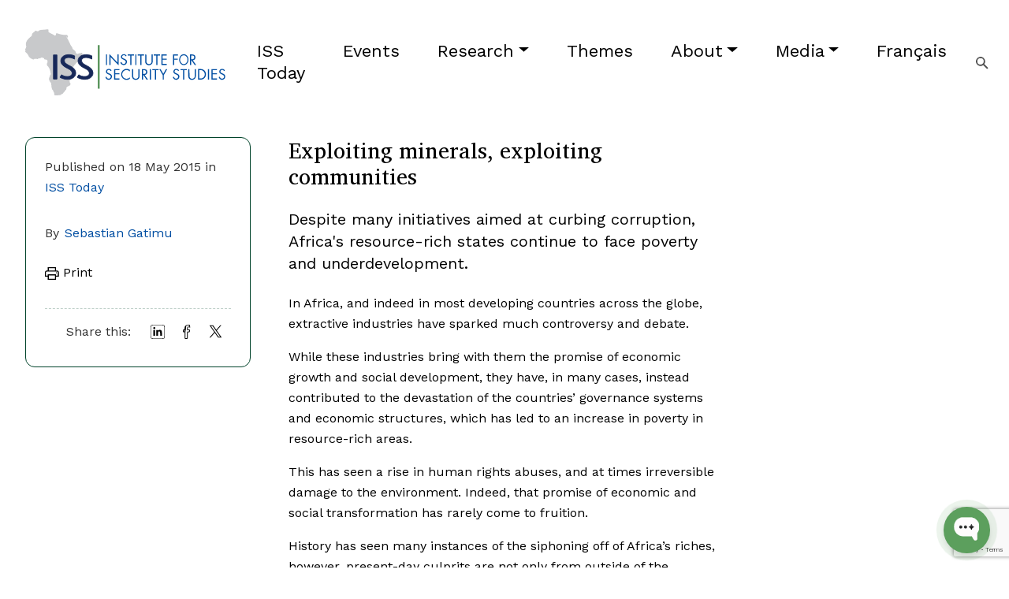

--- FILE ---
content_type: text/html; charset=utf-8
request_url: https://issafrica.org/iss-today/exploiting-minerals-exploiting-communities
body_size: 12417
content:
<!DOCTYPE html>
<html lang="en">

<!-- begin::Head -->
<head>
	<base href="">
	<meta charset="utf-8" />
	<title>Exploiting minerals, exploiting communities | ISS Africa</title>
	<meta name="description" content="Despite many initiatives aimed at curbing corruption, Africa&#39;s resource-rich states continue to face poverty and underdevelopment.">
  <!-- <meta name="google-site-verification" content="" /> -->
  <meta property="og:url" content="https://issafrica.org/iss-today/exploiting-minerals-exploiting-communities"/>
  <meta property="og:type" content="website"/>
  <meta property="og:title" content="Exploiting minerals, exploiting communities | ISS Africa"/>
  <meta property="og:description" content="Despite many initiatives aimed at curbing corruption, Africa&#39;s resource-rich states continue to face poverty and underdevelopment.">
  <meta name="viewport" content="width=device-width, initial-scale=1, shrink-to-fit=no">
	<meta name="csrf-token" content="jZE37ybv-iOGGloub06E4k5vRaWHZlcv8rWE">
	<meta name="site_id" content="32bfe3a5-2e1c-4fca-acaf-ec44db90e3a6">
	<meta http-equiv="X-UA-Compatible" content="IE=edge" />

  <meta name="msapplication-TileColor" content="#172859">
  <meta name="theme-color" content="#172859">
  <meta property="og:type" content= "website" />
  <meta property="og:site_name" content="ISS Africa" />
  <meta property="og:image" itemprop="image primaryImageOfPage" content="https://issafrica.org/web/img/social-banner.png">
  <meta name="twitter:image" content="https://issafrica.org/web/img/social-banner.png">
  <meta name="twitter:title" content="Exploiting minerals, exploiting communities | ISS Africa"/>
  <meta name="twitter:card" content="summary_large_image"/>


	<!--begin::Fonts -->
  <link rel="preconnect" href="https://fonts.googleapis.com">
  <link rel="preconnect" href="https://fonts.gstatic.com" crossorigin>
  <link href="https://fonts.googleapis.com/css2?family=Charis+SIL:ital,wght@0,400;0,700;1,400;1,700&family=Work+Sans:ital,wght@0,100;0,200;0,300;0,400;0,500;0,600;0,700;0,800;0,900;1,100;1,200;1,300;1,400;1,500;1,600;1,700;1,800;1,900&display=swap" rel="stylesheet">
  <!-- Bootstrap CSS -->
  <link href="https://cdn.jsdelivr.net/npm/bootstrap@5.2.3/dist/css/bootstrap.min.css" rel="stylesheet" integrity="sha384-rbsA2VBKQhggwzxH7pPCaAqO46MgnOM80zW1RWuH61DGLwZJEdK2Kadq2F9CUG65" crossorigin="anonymous">
  <link rel="stylesheet" href="https://cdn.jsdelivr.net/npm/bootstrap-icons@1.8.1/font/bootstrap-icons.css">
  <link href="/web/css/main.css" rel="stylesheet">
  <link href="/web/css/mobile.css" rel="stylesheet">
  <link href="/web/css/print.css" rel="stylesheet">

	

	<!--end::Layout Skins -->
	<link rel="shortcut icon" href="/favicon.ico" />

  

    <!-- Google tag (gtag.js) -->
<script async src="https://www.googletagmanager.com/gtag/js?id=G-4H6X47L22J"></script>
<script>
  window.dataLayer = window.dataLayer || [];
  function gtag(){dataLayer.push(arguments);}
  gtag('js', new Date());

  gtag('config', 'G-4H6X47L22J');
</script>
<!-- Google Tag Manager -->
<script>(function(w,d,s,l,i){w[l]=w[l]||[];w[l].push({'gtm.start':
new Date().getTime(),event:'gtm.js'});var f=d.getElementsByTagName(s)[0],
j=d.createElement(s),dl=l!='dataLayer'?'&l='+l:'';j.async=true;j.src=
'https://www.googletagmanager.com/gtm.js?id='+i+dl;f.parentNode.insertBefore(j,f);
})(window,document,'script','dataLayer','GTM-5CDV5V6');</script>
<!-- End Google Tag Manager -->
<!-- Google Tag Manager (noscript) -->
<noscript><iframe src="https://www.googletagmanager.com/ns.html?id=GTM-5CDV5V6"
height="0" width="0" style="display:none;visibility:hidden"></iframe></noscript>
<!-- End Google Tag Manager (noscript) -->

<!-- Google tag (gtag.js) event -->
<script>
  gtag('event', 'conversion_event_page_view', {
    // <event_parameters>
  });
</script>
<!-- Google tag (gtag.js) -->
<script async src="https://www.googletagmanager.com/gtag/js?id=AW-17143798450"></script>
<script>
  window.dataLayer = window.dataLayer || [];
  function gtag(){dataLayer.push(arguments);}
  gtag('js', new Date());

  gtag('config', 'AW-17143798450');
</script>
<script type="text/javascript">
    (function(c,l,a,r,i,t,y){
        c[a]=c[a]||function(){(c[a].q=c[a].q||[]).push(arguments)};
        t=l.createElement(r);t.async=1;t.src="https://www.clarity.ms/tag/"+i;
        y=l.getElementsByTagName(r)[0];y.parentNode.insertBefore(t,y);
    })(window, document, "clarity", "script", "rx75u16lpk");
</script>

<!-- Wonderchat AI Assistant -->
<script
    src="https://app.wonderchat.io/scripts/wonderchat-seo.js"
    data-name="wonderchat-seo"
    data-address="app.wonderchat.io"
    data-id="cmaxzexkj0p5t12y7k82ylrm7"
    data-widget-size="normal"
    data-widget-button-size="normal"
    defer
  ></script>

  


</head>

	<!-- end::Head -->

<body>

  <div class="print-only">
    <div class="container">
      <img class="logo ms-4 mb-0" src="/web/img/logo.svg">
    </div>
  </div>

  <div class="fixed-spacer no-print"></div>

  <div class="bg-nav no-print">
    <!-- begin::TopNavigation -->
<nav class="navbar navbar-expand-lg navbar-light sticky-nav">
   
    <a class="navbar-brand" href="/">
      <img class="logo" src="/web/img/logo.svg" />
    </a>

    <button class="navbar-toggler" type="button" data-bs-toggle="collapse" data-bs-target="#navbarNavDropdown" aria-controls="navbarNavDropdown" aria-expanded="false" aria-label="Toggle navigation">
      <span class="navbar-toggler-icon"></span>
    </button>
    <div class="collapse navbar-collapse" id="navbarNavDropdown">

      <ul class="navbar-nav ms-auto mb-2 mb-lg-0">
        
  
    <li class="nav-item">
      <a class="nav-link" href="/iss-today">ISS Today</a>
    </li>
  

  
    <li class="nav-item">
      <a class="nav-link" href="/events">Events</a>
    </li>
  

  
    <li class="nav-item dropdown">
      <a class="nav-link dropdown-toggle" id="navbarDropdown_" data-bs-toggle="dropdown" aria-expanded="false" 
       
        href="/research"
      
      
        >Research</a>

      <ul class="dropdown-menu" aria-labelledby="navbarDropdown_">
        
          <li>
            <a class="dropdown-item" 
            
              href="/iss-today"
            
            
              >ISS Today</a>

          </li>
        
          <li>
            <a class="dropdown-item" 
             
              href="/research/policy-briefs"
            
            
              >Policy Briefs</a>

          </li>
        
          <li>
            <a class="dropdown-item" 
             
              href="/research/africa-report"
            
            
              >Africa Report</a>

          </li>
        
          <li>
            <a class="dropdown-item" 
             
              href="/research/central-africa-report"
            
            
              >Central Africa Report</a>

          </li>
        
          <li>
            <a class="dropdown-item" 
             
              href="/research/east-africa-report"
            
            
              >East Africa Report</a>

          </li>
        
          <li>
            <a class="dropdown-item" 
             
              href="/research/north-africa-report"
            
            
              >North Africa Report</a>

          </li>
        
          <li>
            <a class="dropdown-item" 
             
              href="/research/southern-africa-report"
            
            
              >Southern Africa Report</a>

          </li>
        
          <li>
            <a class="dropdown-item" 
             
              href="/research/west-africa-report"
            
            
              >West Africa Report</a>

          </li>
        
          <li>
            <a class="dropdown-item" 
             
              href="/research/monographs"
            
            
              >Monographs</a>

          </li>
        
          <li>
            <a class="dropdown-item" 
            
              href="https://futures.issafrica.org/"
            
             
              target="_blank"
            
              >African Futures</a>

          </li>
        
          <li>
            <a class="dropdown-item" 
            
              href="https://crimehub.org/"
            
             
              target="_blank"
            
              >Crime Hub</a>

          </li>
        
          <li>
            <a class="dropdown-item" 
            
              href="https://enactafrica.org/"
            
             
              target="_blank"
            
              >ENACT - organised crime</a>

          </li>
        
          <li>
            <a class="dropdown-item" 
            
              href="https://issafrica.org/pscreport"
            
             
              target="_blank"
            
              >PSC Report</a>

          </li>
        
          <li>
            <a class="dropdown-item" 
            
              href="https://trainingforpeace.org/"
            
             
              target="_blank"
            
              >Training for Peace</a>

          </li>
        
          <li>
            <a class="dropdown-item" 
             
              href="/research/books-and-other-publications"
            
            
              >Books and other publications</a>

          </li>
        
          <li>
            <a class="dropdown-item" 
             
              href="/research/handbooks-and-training-manuals"
            
            
              >Handbooks and training manuals</a>

          </li>
        
          <li>
            <a class="dropdown-item" 
             
              href="/research/south-african-crime-quarterly"
            
            
              >South African Crime Quarterly</a>

          </li>
        
          <li>
            <a class="dropdown-item" 
            
              href="https://www.tandfonline.com/journals/rasr20"
            
             
              target="_blank"
            
              >African Security Review</a>

          </li>
        
      </ul>
    </li>
  

  
    <li class="nav-item">
      <a class="nav-link" href="/themes">Themes</a>
    </li>
  

  
    <li class="nav-item dropdown">
      <a class="nav-link dropdown-toggle" id="navbarDropdown_" data-bs-toggle="dropdown" aria-expanded="false" 
       
        href="/about-us"
      
      
        >About</a>

      <ul class="dropdown-menu" aria-labelledby="navbarDropdown_">
        
          <li>
            <a class="dropdown-item" 
             
              href="/about-us/how-we-work"
            
            
              >How we work</a>

          </li>
        
          <li>
            <a class="dropdown-item" 
            
              href="/impact"
            
            
              >Impact</a>

          </li>
        
          <li>
            <a class="dropdown-item" 
             
              href="/about-us/annual-review"
            
            
              >Annual Review</a>

          </li>
        
          <li>
            <a class="dropdown-item" 
            
              href="/personnel"
            
            
              >ISS staff and consultants</a>

          </li>
        
          <li>
            <a class="dropdown-item" 
             
              href="/about-us/careers-and-opportunities"
            
            
              >Careers and opportunities</a>

          </li>
        
          <li>
            <a class="dropdown-item" 
             
              href="/about-us/contact-us"
            
            
              >Contact us</a>

          </li>
        
      </ul>
    </li>
  

  
    <li class="nav-item dropdown">
      <a class="nav-link dropdown-toggle" id="navbarDropdown_" data-bs-toggle="dropdown" aria-expanded="false" 
       
        href="/media"
      
      
        >Media</a>

      <ul class="dropdown-menu" aria-labelledby="navbarDropdown_">
        
          <li>
            <a class="dropdown-item" 
            
              href="/iss-today"
            
            
              >ISS Today</a>

          </li>
        
          <li>
            <a class="dropdown-item" 
             
              href="/media/how-to-use-our-media-resources"
            
            
              >How to use our media resources</a>

          </li>
        
          <li>
            <a class="dropdown-item" 
            
              href="/about-us/press-releases"
            
            
              >Press releases</a>

          </li>
        
          <li>
            <a class="dropdown-item" 
             
              href="/media/videos"
            
            
              >Videos</a>

          </li>
        
          <li>
            <a class="dropdown-item" 
             
              href="/media/infographics"
            
            
              >Infographics</a>

          </li>
        
      </ul>
    </li>
  

  
    <li class="nav-item">
      <a class="nav-link" href="/francais">Français</a>
    </li>
  

      </ul>
      <form class="d-flex">
        <input class="form-control d-none" type="search" placeholder="Search" aria-label="Search">
        <a class="btn btn-outline-none" href="/search">
          <img src="/web/img/icon-search.svg" />
        </a>
      </form>
   
  <!-- </div> -->
</nav>
<!-- end::TopNavigation -->
  </div>

  

  <div class="body-container">

    

    <input type="hidden" id="page_slug" value="" />
<input type="hidden" id="page_type_id" value="" />
<input type="hidden" id="page_is_impact" value="false" />
<input type="hidden" id="page_is_training" value="false" />



 
  

  <div class="container-full">
    <div class="row">

      <!-- first column -->
      <div class="col-lg-3 order-2 order-sm-2 order-md-2 order-lg-1 order-xl-1">

        <div class="mt-5 stick-container" id="content_col_1">

          

          <div class="side-box sticky no-print">
        
              

               
                <p class="pb-3">Published on 18 May 2015 in 
   <a href="/iss-today">ISS Today</a> 

 </p>
                
  
              
                <div  class="pb-3 author-list"><div style="float: left;">By </div>

  <div style="margin-left:25px">


  
     
      <div class="d-inline-block mb-2">
        <a class="text me-1" href="/author/sebastian-gatimu" target="_blank"> 
          Sebastian Gatimu
        </a><br/>
        
      </div>
     
  
</div>
 </div>
              

              
              <p class="pb-3">
                <a class="print-link" href="javascript:;" onclick="window.print()">
                  <svg width="18" height="16" viewBox="0 0 18 16" fill="none" xmlns="http://www.w3.org/2000/svg">
                    <path d="M12.7768 4.26667V1.33333H4.90737V4.26667H3.58105V0H14.1032V4.26667H12.7768ZM14.5674 7.71111C14.7442 7.71111 14.8989 7.64444 15.0316 7.51111C15.1642 7.37778 15.2305 7.22222 15.2305 7.04444C15.2305 6.86667 15.1642 6.71111 15.0316 6.57778C14.8989 6.44444 14.7442 6.37778 14.5674 6.37778C14.3905 6.37778 14.2358 6.44444 14.1032 6.57778C13.9705 6.71111 13.9042 6.86667 13.9042 7.04444C13.9042 7.22222 13.9705 7.37778 14.1032 7.51111C14.2358 7.64444 14.3905 7.71111 14.5674 7.71111ZM12.7768 14.6667V10.4H4.90737V14.6667H12.7768ZM14.1032 16H3.58105V12.0889H0V6.62222C0 5.95481 0.224737 5.39537 0.67421 4.94389C1.12368 4.49241 1.68 4.26667 2.34316 4.26667H15.3411C16.0049 4.26667 16.5614 4.49241 17.0106 4.94389C17.4597 5.39537 17.6842 5.95481 17.6842 6.62222V12.0889H14.1032V16ZM16.3579 10.7556V6.61744C16.3579 6.32433 16.2604 6.08148 16.0656 5.88889C15.8707 5.6963 15.6292 5.6 15.3411 5.6H2.34316C2.05505 5.6 1.81355 5.69796 1.61866 5.89389C1.42376 6.08982 1.32632 6.33259 1.32632 6.62222V10.7556H3.58105V9.06667H14.1032V10.7556H16.3579Z" fill="black"/>
                    </svg>&nbsp;Print
                </a>
              </p>
              
              
              
                
              
              
            <hr/>
            <div class="text-end">
  <div class="d-inline-block align-top me-3">Share this:  </div>
  <ul class="share-icons share-side d-inline-block">
    <li><a class="icon-linkedin" target="_blank" href="https://www.linkedin.com/sharing/share-offsite/?url=http://issafrica.org/iss-today/exploiting-minerals-exploiting-communities"></a></li>
    <li><a class="icon-fb" target="_blank" href="https://www.facebook.com/sharer/sharer.php?u=http://issafrica.org/iss-today/exploiting-minerals-exploiting-communities&amp;via=ISSAfrica"></a></li>
    <li><a class="icon-twitter" target="_blank" href="https://twitter.com/intent/tweet?text=Exploiting minerals, exploiting communities http://issafrica.org/iss-today/exploiting-minerals-exploiting-communities&amp;via=ISSAfrica"></a></li>
    <!-- <li><a class="icon-youtube" target="_blank" href="https://www.linkedin.com/sharing/share-offsite/?url=http://issafrica.org/iss-today/exploiting-minerals-exploiting-communities"></a></li> -->
  </ul>
</div>

        </div>

        

      </div>

      </div>
      <!-- ./first column -->

      <!-- middle column -->
      <div class="col-lg-6 order-1 order-sm-1 order-md-1 order-lg-2 order-xl-2 " id="content_col_2">

       

        <article class="m-4 mt-5">
            <h3 class="mb-4">Exploiting minerals, exploiting communities</h3>
            
            
              <h4 class="mb-4">
                Despite many initiatives aimed at curbing corruption, Africa's resource-rich states continue to face poverty and underdevelopment.
              </h4>
            

             

            
              <div class="print-only mb-4">
                <div class="row">
                  <div class="col-6">
                    <div class="pub-print-info">
   
    <p class="">Published on 18 May 2015 in 
   <a href="/iss-today">ISS Today</a> 

 </p>
   
  
  
    <p  class="author-list"><div style="float: left;">By </div>

  <div style="margin-left:25px">


  
     
      <div class="d-inline-block mb-2">
        <a class="text me-1" href="/author/sebastian-gatimu" target="_blank"> 
          Sebastian Gatimu
        </a><br/>
        
      </div>
     
  
</div>
 </p>
  
</div>

                  </div> 
                  <div class="col-6">
                    <img width="100%" src="https://issafrica.s3.amazonaws.com/site/images/thumbs/18-05-2015-Extractives-ContentThumb.png" />
                  </div>  
                </div>
              </div>
            

          <p>In Africa, and indeed in most developing countries across the globe, extractive industries have sparked much controversy and debate.</p>
<p>While these industries bring with them the promise of economic growth and social development, they have, in many cases, instead contributed to the devastation of the countries&rsquo; governance systems and economic structures, which has led to an increase in poverty in resource-rich areas.</p>
<p>This has seen a rise in human rights abuses, and at times irreversible damage to the environment. Indeed, that promise of economic and social transformation has rarely come to fruition.</p>
<p>History has seen many instances of the siphoning off of Africa&rsquo;s riches, however, present-day culprits are not only from outside of the continent, but include unaccountable African officials and corporations. Foreign organisations collaborate with illegal transnational networks that facilitate the illicit flows of extractives from impoverished countries. The result is the persistence of grinding poverty in areas that appear to be blessed with plentiful resources. This paradox is visible in Angola, the Democratic Republic of the Congo (DRC), Nigeria and a dozen other African nations.</p>
<p>As the <a href="https://www.wsws.org/en/articles/2002/10/cong-o26.html" target="_blank">United Nations observed in 2002</a>, Western mining companies that deal in rare metals, gems and other resources have been deeply involved in the large-scale and systematic robbery of the DRC&rsquo;s mineral wealth. These companies worked with a network of cross-border elites from neighbouring countries, including rival groups of politicians, military leaders and criminal elements. This facilitated a self-financing <a href="http://www.pcr.uu.se/digitalAssets/96/96819_congo_20021031.pdf" target="_blank">war economy centred on mineral exploitation</a>.</p>
<blockquote>
<table style="float: right;" width="300">
<tbody>
<tr>
<td style="color: #003366; padding: 10px; font-size: 22px; line-height: 1.5; font-family: `Average Sans`, `Gill Sans MT`, `Gill Sans`, `Arial`;" align="right" valign="middle">That promise of economic and social transformation has rarely come to fruition<img style="float: right; margin: 10px 0 0 10px;" src="https://issafrica.s3.amazonaws.com/site/uploads/Quote-Mark2.png" alt="" /></td>
</tr>
</tbody>
</table>
</blockquote>
<p>Worldwide, many states have financed their development through resource extraction. However, this has not worked well in Africa. By some estimates, <a href="http://www.africaprogresspanel.org/global-tax-justice-in-africa-its-time-to-turn-words-into-action/?gclid=Cj0KEQjwmqyqBRC7zKnO_f6iodcBEiQA9T996OMYN5RckT0JoGTBC4g4Tt6Z_bWxebHqhH4TXs6wm2IaAhxy8P8HAQ" target="_blank">the continent holds as much as 30% of global mineral reserves</a>, and even higher percentages of the world&rsquo;s gold, platinum, diamonds and manganese. New exploration continues to reveal ever-larger reserves, yet poverty and underdevelopment continue to deepen in resource-rich states.</p>
<p>According to the 2014 Human Development Report, 18 of the 20 countries ranked the lowest <a href="https://data.undp.org/dataset/Table-1-Human-Development-Index-and-its-components/myer-egms" target="_blank">according to the Human Development Index (HDI) are in Africa</a>, with Niger in the bottom position (187) followed by the DRC (at 186). This is the result of poor natural resources governance, corruption, illegal cross-border networks, illicit financial flows and money laundering &ndash; especially in the extractive industry.</p>
<p>It is estimated that Africa loses a total of US$38.4 billion a year through trade mispricing and <a href="../../../iss-today/clamping-down-on-corruption-in-africas-extractive-industries" target="_blank">US$25 billion through other illicit flows</a>. This is more than what Africa receives through aid and foreign direct investment. A joint report by the&nbsp;African Development Bank and Global Financial Integrity found that a staggering 60-65% of this lost revenue disappears in <a href="https://www.devex.com/news/extracting-justice-battling-corruption-in-resource-rich-africa-84137" target="_blank">commercial transactions by multinational companies</a>.</p>
<blockquote>
<table style="float: left;" width="300">
<tbody>
<tr>
<td style="color: #003366; padding: 10px; font-size: 22px; line-height: 1.5; font-family: `Average Sans`, `Gill Sans MT`, `Gill Sans`, `Arial`;" align="left" valign="middle"><img style="margin: 0 10px 0 10px;" src="https://issafrica.s3.amazonaws.com/site/uploads/Quote-Mark3.png" alt="" />There are strong correlations between the extractives industries, corruption and fragility</td>
</tr>
</tbody>
</table>
</blockquote>
<p>Corruption is arguably the most important driver of the misappropriation of natural resources, inefficient revenue flows and abysmally low levels of economic growth i<a href="https://www.unitar.org/event/combating-corruption-extractive-industries" target="_blank">n these developing countries</a>. Anti-corruption commissions have been created in several African states but have had limited, if any, success in curbing corruption.</p>
<p>The last decade has further seen a proliferation of initiatives aimed at improving the governance of the extractives sector. This includes the <a href="https://eiti.org/eiti" target="_blank">Extractive Industry Transparency Initiative (EITI)</a>; the Kimberly Process Certification Scheme in 2003; Publish What You Pay; the Revenue Watch Institute and many others. EITI, for example, has established a global standard whereby countries are required to fully disclose taxes, royalties and other fees their governments derive from oil, gas and mining. However, despite these global efforts, things have not changed much. While some countries have ratified initiatives such as the EITI, others, including Kenya, are yet to do so.</p>
<p>There are strong correlations between extractives industries, corruption and fragility. Kenya, for instance, has witnessed several examples of what can happen when corruption becomes so ingrained that a nation&rsquo;s security forces are unable to effectively protect its people. This was seen in resource-rich areas like the Turkana-East Pokot border, where clashes claimed more than 54 lives, and the recent Garissa University College attack, in which 147 people died.</p>
<blockquote>
<table style="float: right;" width="235">
<tbody>
<tr>
<td style="color: #003366; padding: 10px; font-size: 22px; line-height: 1.5; font-family: `Average Sans`, `Gill Sans MT`, `Gill Sans`, `Arial`;" align="right" valign="middle">Governments should put transparency and accountability at the heart of their extraction policies<img style="float: right; margin: 10px 0 0 10px;" src="https://issafrica.s3.amazonaws.com/site/uploads/Quote-Mark2.png" alt="" /></td>
</tr>
</tbody>
</table>
</blockquote>
<p>According to the Fragile States Index Rankings 2014, <a href="http://library.fundforpeace.org/library/cfsir1423-fragilestatesindex2014-06d.pdf" target="_blank">Kenya is placed 18th in the world out of 178 states</a>. Number one on that list is neighbouring South Sudan, followed by Somalia. Yet in the Corruption Index, Kenya ranked position 145 out of 175 countries, South Sudan 171 with <a href="http://www.transparency.org/cpi2014/results" target="_blank">Somalia being the last at 174</a>.</p>
<p>Local and international companies continue to declare huge profits while poverty levels continue to increase in most African countries. This points not to exceptionally high <a href="http://www.taxresearch.org.uk/Blog/2013/05/13/the-extractive-industries-and-corporate-ethics/" target="_blank">business talent, but more likely to exceptionally low corporate ethics</a>. Unreasonable resource extraction contracts and payments made to public authorities and officials easily go under the radar. Intra-company transactions are also often unsupervised and can become a vehicle for tax avoidance.</p>
<p>As a starting point, African governments should adopt national strategies that clearly set the terms for the development of their natural resources, and which are aimed at poverty reduction and inclusive growth. Natural resources must be managed efficiently and the revenues shared fairly, and strategies must focus on projects that can generate more jobs through links with the local economy, which should include human capital development.</p>
<p>Processing natural resources prior to export would further bring more value and benefits to the poor. Investment in the extractive sector should therefore be a priority for governments to ensure that there is sufficient local skills and capital to extract, process and export these resources. Building on the <a href="http://www.africaminingvision.org/about.html" target="_blank">Africa Mining Vision</a>, governments should put transparency and accountability at the heart of their extraction policies.</p>
<p><strong>Sebastian Gatimu, Researcher, Governance, Crime and Justice Division, ISS Nairobi</strong></p>

            

           

        </article>

         

          


      </div>
      <!-- ./middle column -->
      <!-- last column -->
      <div class="col-lg-3 order-3 " id="content_col_3">
        <div class="mt-5">
         
          <!-- event form -->
           
          <!-- ./event form --> 

        </div>
        
      </div>
      <!-- ./last column -->
    </div>


      

  </div>






  <div class="container-full pt-5 no-print">

    
    <div class="heading mb-1">
      <h6>Related content</h6>
    </div>
    <div class="mb-4">
      
        
  
  <a class="btn btn-success btn-sm me-2 mb-3" target="_blank" 
   
    
      href="/countries/africa"
    
    >
    Africa
     
  </a>

  
  <a class="btn btn-success btn-sm me-2 mb-3" target="_blank" 
   
    
      href="/organisations/african-union"
    
    >
    African Union
     
  </a>

  
  <a class="btn btn-success btn-sm me-2 mb-3" target="_blank" 
   
    
      href="/countries/angola"
    
    >
    Angola
     
  </a>

  
  <a class="btn btn-success btn-sm me-2 mb-3" target="_blank" 
   
    
      href="/countries/democratic-republic-of-the-congo"
    
    >
    Democratic Republic of the Congo
     
  </a>

  
  <a class="btn btn-success btn-sm me-2 mb-3" target="_blank" 
   
    
      href="/topics/environmental-security-and-climate-change"
    
    >
    Environmental security and climate change
     
  </a>

  
  <a class="btn btn-success btn-sm me-2 mb-3" target="_blank" 
   
    
      href="/topics/governance-and-development"
    
    >
    Governance and development
     
  </a>

  
  <a class="btn btn-success btn-sm me-2 mb-3" target="_blank" 
   
    
      href="/countries/kenya"
    
    >
    Kenya
     
  </a>

  
  <a class="btn btn-success btn-sm me-2 mb-3" target="_blank" 
   
    
      href="/countries/nigeria"
    
    >
    Nigeria
     
  </a>

      
    </div>

    <div id="related_append" class="row row-cols-1 row-cols-md-3 g-4">
      
  
  <div class="col-sm-6 col-md-4 col-lg-3">
    <a class="card h-100"
       
        href="/events/south-africa-s-future-cities-facing-up-to-hard-choices"
      
      
    >
      <div class="hover-container">
        <div class="background"></div>
        <img src="https://issafrica.s3.amazonaws.com/site/images/thumbs/1769001250147-2026-21-01-afi-event-2-banner.jpg" class="card-img-top" alt="...">
      </div>
      <div class="card-body ps-2 pe-2 pt-2">
        <h6 class="card-related-title mb-4">South Africa’s future cities: facing up to hard choices</h6>
       
      </div>
    </a>
  </div>




  
  <div class="col-sm-6 col-md-4 col-lg-3">
    <a class="card h-100"
       
        href="/iss-today/sa-s-naval-gazing-reflects-a-deep-defence-and-foreign-policy-disconnect"
      
      
    >
      <div class="hover-container">
        <div class="background"></div>
        <img src="https://issafrica.s3.amazonaws.com/site/images/thumbs/1769071781566-2026-01-22-iss-today-navy-banner.jpg" class="card-img-top" alt="...">
      </div>
      <div class="card-body ps-2 pe-2 pt-2">
        <h6 class="card-related-title mb-4">SA’s naval-gazing reflects a deep defence and foreign policy disconnect </h6>
       
      </div>
    </a>
  </div>




  
  <div class="col-sm-6 col-md-4 col-lg-3">
    <a class="card h-100"
       
        href="/iss-today/trump-s-africa-policy-strategy-or-shakedown"
      
      
    >
      <div class="hover-container">
        <div class="background"></div>
        <img src="https://issafrica.s3.amazonaws.com/site/images/thumbs/1768986132849-2026-01-21-iss-today-us-africa-banner.png" class="card-img-top" alt="...">
      </div>
      <div class="card-body ps-2 pe-2 pt-2">
        <h6 class="card-related-title mb-4">Trump’s Africa policy: strategy or shakedown?</h6>
       
      </div>
    </a>
  </div>




  
  <div class="col-sm-6 col-md-4 col-lg-3">
    <a class="card h-100"
       
        href="/media/infographics/africa-elections-2026"
      
      
    >
      <div class="hover-container">
        <div class="background"></div>
        <img src="https://issafrica.s3.amazonaws.com/site/images/thumbs/1768982850484-2026-01-21-iss-infographic-banner.png" class="card-img-top" alt="...">
      </div>
      <div class="card-body ps-2 pe-2 pt-2">
        <h6 class="card-related-title mb-4">Africa elections 2026</h6>
       
      </div>
    </a>
  </div>




    </div>

    
      <!-- <p class="text-center m-3">
        <a class="btn btn-outline-primary btn-round" href="#" id="btn_content_related">More +</a>
      </p> -->
    

  </div>

 






  </div>

<footer class="fade-in-scroll">
  <div class="top-section">
    <div class="container-footer">
      <div class="row">
        
  <div class="col-xs-12 col-sm-6 col-md-2"> 
  
      <h6>Our work</h6> 
      <ul>
        
          <li>
            <a 
             
              href="/iss-today"
            
            
              >ISS Today</a>

          </li>
        
          <li>
            <a 
             
              href="/events"
            
            
              >Events</a>

          </li>
        
          <li>
            <a 
            
              href="https://issafrica.org/themes"
            
            
              >Themes</a>

          </li>
        
          <li>
            <a 
             
              href="/training"
            
            
              >Training</a>

          </li>
        
      </ul>
  
  </div>

  <div class="col-xs-12 col-sm-6 col-md-2"> 
  
      <h6>Find out more</h6> 
      <ul>
        
          <li>
            <a 
            
              href="https://issafrica.org/about-us/how-we-work"
            
            
              >How we work</a>

          </li>
        
          <li>
            <a 
            
              href="https://issafrica.org/impact"
            
            
              >Impact</a>

          </li>
        
          <li>
            <a 
            
              href="https://issafrica.org/media/how-to-use-our-media-resources"
            
            
              >Media</a>

          </li>
        
          <li>
            <a 
            
              href="https://issafrica.org/about-us/contact-us"
            
            
              >Contact us</a>

          </li>
        
      </ul>
  
  </div>

        <div class="col-md-4"></div>
         <div class="col-md-4">
          <div class="footer-subscribe text-lg-end text-md-center text-sm-center text-xs-center">
            <div class=" mb-4">

             

                <a class="social-icon" target="_blank" href="https://www.linkedin.com/company/institute-for-security-studies">
                  <img src="/web/img/icon-social-libnkedin.svg" />
                </a>
                <a class="social-icon" target="_blank" href="https://www.facebook.com/issafrica">
                  <img src="/web/img/icon-social-fb.svg" />
                </a>
                <a class="social-icon" target="_blank" href="https://twitter.com/issafrica">
                  <img src="/web/img/icon-social-twitter.svg" />
                </a>
                <a class="social-icon" target="_blank" href="https://www.youtube.com/ISSAfricaTV">
                  <img src="/web/img/icon-social-youtube.svg" />
                </a>
              

              <a class="btn btn-primary btn-round ms-3" href="/subscribe">Subscribe Now</a>
            </div>


              <small class="">
                <svg width="18" height="18" viewBox="0 0 18 18" fill="none" xmlns="http://www.w3.org/2000/svg">
                  <g clip-path="url(#clip0_111_1812)">
                  <path d="M6.462 12.0189C7.22529 12.0189 7.95365 11.7333 8.51336 11.2152C8.68693 11.0544 8.69722 10.7832 8.5365 10.6096C8.37557 10.4358 8.1045 10.4255 7.93072 10.5864C7.53022 10.9576 7.00843 11.162 6.462 11.162C5.26993 11.162 4.30029 10.1922 4.30029 9.0003C4.30029 7.80845 5.26993 6.83859 6.462 6.83859C7.008 6.83859 7.52915 7.04259 7.92965 7.41309C8.10343 7.5738 8.3745 7.5633 8.53543 7.38952C8.69615 7.21573 8.68565 6.94466 8.51186 6.78395C7.95257 6.26645 7.22465 5.98145 6.46222 5.98145C4.79743 5.98145 3.44336 7.33573 3.44336 9.0003C3.44336 10.6649 4.79722 12.0189 6.462 12.0189Z" fill="black"/>
                  <path d="M12.2476 12.0189C13.0109 12.0189 13.7393 11.7333 14.299 11.2152C14.4726 11.0544 14.4829 10.7832 14.3221 10.6096C14.1612 10.4358 13.8901 10.4255 13.7164 10.5864C13.3159 10.9576 12.7941 11.162 12.2476 11.162C11.0556 11.162 10.0859 10.1922 10.0859 9.0003C10.0859 7.80845 11.0556 6.83859 12.2476 6.83859C12.7936 6.83859 13.3148 7.04259 13.7153 7.41309C13.8891 7.5738 14.1601 7.5633 14.3211 7.38952C14.4818 7.21573 14.4713 6.94466 14.2975 6.78395C13.7382 6.26645 13.0103 5.98145 12.2479 5.98145C10.5831 5.98145 9.229 7.33573 9.229 9.0003C9.229 10.6649 10.5829 12.0189 12.2476 12.0189Z" fill="black"/>
                  <path d="M9 18C13.8784 18 18 13.8786 18 9C18 4.12136 13.8784 0 9 0C4.12157 0 0 4.12136 0 9C0 13.8786 4.12157 18 9 18ZM9 0.857143C13.4139 0.857143 17.1429 4.58614 17.1429 9C17.1429 13.4139 13.4139 17.1429 9 17.1429C4.58614 17.1429 0.857143 13.4139 0.857143 9C0.857143 4.58614 4.58614 0.857143 9 0.857143Z" fill="black"/>
                  </g>
                  <defs>
                  <clipPath id="clip0_111_1812">
                  <rect width="18" height="18" fill="white"/>
                  </clipPath>
                  </defs>
                  </svg>
                  Creative Commons 4.0 International</small>

          </div>
        </div>
      </div>
    </div>
  </div>
</footer>

  <script src="https://cdn.jsdelivr.net/npm/bootstrap@5.2.3/dist/js/bootstrap.bundle.min.js" integrity="sha384-kenU1KFdBIe4zVF0s0G1M5b4hcpxyD9F7jL+jjXkk+Q2h455rYXK/7HAuoJl+0I4" crossorigin="anonymous"></script>
  <script src="https://cdnjs.cloudflare.com/ajax/libs/jquery/3.6.0/jquery.min.js" integrity="sha512-894YE6QWD5I59HgZOGReFYm4dnWc1Qt5NtvYSaNcOP+u1T9qYdvdihz0PPSiiqn/+/3e7Jo4EaG7TubfWGUrMQ==" crossorigin="anonymous" referrerpolicy="no-referrer"></script>

  <script>

    $(document).ready(function(){
      $('.fadeInLeft').delay(1000).addClass('active');
      $('.fadeInOpacity').delay(2000).addClass('active');

      $('.section-container').addClass('side-box');
      $('.section-container').detach().appendTo('#content_col_1');

      $('#attend_option').change(function() {
        const value = $(this).val();
        $('.event-tab').hide();
        $(`.event-tab.event-tab-${value}`).show();
        if(value === 'online') {
          $('#attend_option').val('');
          const urlRedirect = $('#event_url_redirect').val();
          window.open(urlRedirect, '_blank');
        }
      })
      

      if($(document).width() > 992) {

        $('.section-container').addClass('sticky');
        
          // Get all elements with the fade-in-scroll class
        const fadeInElements = $('.fade-in-scroll');

        // Get all elements with the sticky class
        const stickyElements = $('.sticky');
        const stickyNavbar = $('.sticky-nav');
        const fixedSpacer = $('.fixed-spacer');
        const stickyTop = stickyNavbar.offset().top;
        const stickyOffset = 100;

        // Set initial opacity to 0 for all elements
        // fadeInElements.css('opacity', 0);

        // Function to check if an element is in the viewport
        function isElementInViewport(element, scrollTop, offset = 0) {
          var rect = element[0].getBoundingClientRect();
          const elementTop = element[0].offsetTop;
          const scrollBottom = scrollTop + (window.innerHeight || document.documentElement.clientHeight)
          return ((scrollBottom - offset) > elementTop);
        }

        // Function to handle the scroll event
        function handleScroll() {
          var scrollTop = $(window).scrollTop();

          // Check each fade element
          fadeInElements.each(function() {
            var currentElement = $(this);
            if (isElementInViewport(currentElement, scrollTop, 100)) {
              // If the element is in the viewport and not already faded in, fade it in
              currentElement.addClass('active');
            }
          });

          // navbar sticky
          if ($(window).scrollTop() >= (stickyTop + stickyOffset)) {
            stickyNavbar.addClass('fixed-top');
            fixedSpacer.addClass('fixed');
          } else {
            stickyNavbar.removeClass('fixed-top');
            fixedSpacer.removeClass('fixed');
          }

          // Check each sticky element
          stickyElements.each(function() {
            const stickyElement = $(this);
            const contentPaddingTop = 48;
            const contentPaddingBottom = 24;
            const navHeight = 94;
            const parentRow = stickyElement.parent().parent();
            const parentBottom = (parentRow[0].clientHeight + parentRow[0].offsetTop);
            const contentTop = parentRow.offset().top + contentPaddingTop;
            const contentHeight = parentRow[0].clientHeight;
            const stickyHeight = stickyElement[0].clientHeight;
            const stickyStuckTop = contentHeight - stickyHeight;

            const parentLeft = stickyElement.parent().offset().left;
            const parentWidth = stickyElement.parent().width();

            // Add or remove the "fixed" class based on scroll position
            if(scrollTop + stickyHeight + 124 > parentBottom) {
              stickyElement.removeClass('stuck');
              stickyElement.addClass('stuck-pos');
              stickyElement.css({
                top: stickyStuckTop - contentPaddingTop - contentPaddingBottom + 'px',
                left: 'inherit',
              });
            } else if (scrollTop + navHeight >= contentTop) {
              stickyElement.removeClass('stuck-pos');
              stickyElement.addClass('stuck');
              stickyElement.css({
                width: parentWidth,
                left: parentLeft,
                top: '100px'
              });
            } else {
              stickyElement.removeClass('stuck-pos stuck');
              stickyElement.css({
                width: 'inherit',
                left: 'inherit',
                top: 'inherit',
              });
            }
          });
        }

        // Attach the handleScroll function to the scroll event
        $(window).scroll(handleScroll);

        // Trigger the handleScroll function on page load in case the elements are already in the viewport
        handleScroll();
      }

    });


  </script>


		<script src="https://www.google.com/recaptcha/api.js?render=6LfNat4pAAAAAGcLtqj-gbtskoWF7wvM7qVkvU5v"></script>
<script>
    grecaptcha.ready(function() {
        document.querySelectorAll('form').forEach(form => {
            form.addEventListener('submit', function(event) {
                event.preventDefault();
                grecaptcha.execute('6LfNat4pAAAAAGcLtqj-gbtskoWF7wvM7qVkvU5v', { action: 'submit' }).then(function(token) {
                    var recaptchaResponse = document.createElement('input');
                    recaptchaResponse.setAttribute('type', 'hidden');
                    recaptchaResponse.setAttribute('name', 'g-recaptcha-response');
                    recaptchaResponse.setAttribute('value', token);
                    form.appendChild(recaptchaResponse);
                    form.submit();
                });
            });
        });
    });
</script>
<script>
  let page = 1;
  let pageRelated = 1;
  $(function() {

    // get user timezone
    if($('.timezone-browser').length) {
      // Get the user's timezone
      const userTimeZoneBrowser = Intl.DateTimeFormat().resolvedOptions().timeZone;
      // Get the timezone abbreviation
      const tzAbbr = new Date().toLocaleTimeString('en-us', { timeZoneName: 'short', timeZone: userTimeZoneBrowser }).split(' ')[2];
      $('.timezone-browser').html(`(${tzAbbr})`);
    }

    // convert timezone times from GMT + 2
    if($('.timezone-convert').length && $('.timezone-date').length) {
      // Get the user's timezone offset
      const userTimeZoneOffset = new Date().getTimezoneOffset() / 60; // in hours
      if (userTimeZoneOffset !== -2) {
        // Get the user's timezone
        const userTimeZone = Intl.DateTimeFormat().resolvedOptions().timeZone;
        $('.timezone-convert').map(function(i, elem) {
          const time = $(elem).html();
          const date = $('.timezone-date').html();
          const dateTimeString = `${date}T${time}:00+0200`;
          const dateTime = new Date(dateTimeString);

          // Convert the date to the user's timezone
          const userDateStr = dateTime.toLocaleTimeString('en-US', { timeZone: userTimeZone, hour12: false });
          $(elem).html(userDateStr.slice(0, -3));
        });
      }

    }

    $('#btn_content').click(function(e) {
      e.preventDefault();
      const slug = $('#page_slug').val();
      const typeId = $('#page_type_id').val();
      const siteId = $('meta[name="site_id"]').attr('content');
      const impact = $('#page_is_impact').val();
      const training = $('#page_is_training').val();

      let url = `/children?type=${typeId}&slug=${slug}&page=${page}&site=${siteId}`;
      if(impact === 'true') {
        url += '&impact=true'
      }
      if(training === 'true') {
        url += '&training=true'
      }

      $.get(url, function(content) {
        $('#children_append').append(content);
        page += 1;
      })
    });

    $('#btn_content_related').click(function(e) {
      e.preventDefault();
      const slug = $('#page_slug').val();
      const typeId = $('#page_type_id').val();

      $.get(`/children/related?type=${typeId}&slug=${slug}&page=${pageRelated}`, function(content) {
        $('#related_append').append(content);
        pageRelated += 1;
      })
    });

    $('article share').each((i, elem) => {
      $(elem).append('<span class="quotes"></span>')
      // const content = $(elem).html();
      // $(elem).append(`
      //   <ul class="share-icons share-content">
      //     <li><a class="icon-twitter" target="_blank" href="https://twitter.com/intent/tweet?text=${content} http://issafrica.org/iss-today/exploiting-minerals-exploiting-communities&amp;via=ISSAfrica"></a></li>
      //     <li><a class="icon-fb" target="_blank" href="https://www.facebook.com/sharer/sharer.php?u=http://issafrica.org/iss-today/exploiting-minerals-exploiting-communities&amp;via=ISSAfrica"></a></li>
      //     <li><a class="icon-email" target="_blank" href="mailto:?subject=${content}&body=http://issafrica.org/iss-today/exploiting-minerals-exploiting-communities"></a></li>
      //     <li><a class="icon-print" href="javascript:;" onclick="window.print()"></a></li>
      //   </ul>`)
    });

  });

</script>
	</body>


</html>






--- FILE ---
content_type: text/html; charset=utf-8
request_url: https://www.google.com/recaptcha/api2/anchor?ar=1&k=6LfNat4pAAAAAGcLtqj-gbtskoWF7wvM7qVkvU5v&co=aHR0cHM6Ly9pc3NhZnJpY2Eub3JnOjQ0Mw..&hl=en&v=PoyoqOPhxBO7pBk68S4YbpHZ&size=invisible&anchor-ms=20000&execute-ms=30000&cb=grdmyhujarom
body_size: 48840
content:
<!DOCTYPE HTML><html dir="ltr" lang="en"><head><meta http-equiv="Content-Type" content="text/html; charset=UTF-8">
<meta http-equiv="X-UA-Compatible" content="IE=edge">
<title>reCAPTCHA</title>
<style type="text/css">
/* cyrillic-ext */
@font-face {
  font-family: 'Roboto';
  font-style: normal;
  font-weight: 400;
  font-stretch: 100%;
  src: url(//fonts.gstatic.com/s/roboto/v48/KFO7CnqEu92Fr1ME7kSn66aGLdTylUAMa3GUBHMdazTgWw.woff2) format('woff2');
  unicode-range: U+0460-052F, U+1C80-1C8A, U+20B4, U+2DE0-2DFF, U+A640-A69F, U+FE2E-FE2F;
}
/* cyrillic */
@font-face {
  font-family: 'Roboto';
  font-style: normal;
  font-weight: 400;
  font-stretch: 100%;
  src: url(//fonts.gstatic.com/s/roboto/v48/KFO7CnqEu92Fr1ME7kSn66aGLdTylUAMa3iUBHMdazTgWw.woff2) format('woff2');
  unicode-range: U+0301, U+0400-045F, U+0490-0491, U+04B0-04B1, U+2116;
}
/* greek-ext */
@font-face {
  font-family: 'Roboto';
  font-style: normal;
  font-weight: 400;
  font-stretch: 100%;
  src: url(//fonts.gstatic.com/s/roboto/v48/KFO7CnqEu92Fr1ME7kSn66aGLdTylUAMa3CUBHMdazTgWw.woff2) format('woff2');
  unicode-range: U+1F00-1FFF;
}
/* greek */
@font-face {
  font-family: 'Roboto';
  font-style: normal;
  font-weight: 400;
  font-stretch: 100%;
  src: url(//fonts.gstatic.com/s/roboto/v48/KFO7CnqEu92Fr1ME7kSn66aGLdTylUAMa3-UBHMdazTgWw.woff2) format('woff2');
  unicode-range: U+0370-0377, U+037A-037F, U+0384-038A, U+038C, U+038E-03A1, U+03A3-03FF;
}
/* math */
@font-face {
  font-family: 'Roboto';
  font-style: normal;
  font-weight: 400;
  font-stretch: 100%;
  src: url(//fonts.gstatic.com/s/roboto/v48/KFO7CnqEu92Fr1ME7kSn66aGLdTylUAMawCUBHMdazTgWw.woff2) format('woff2');
  unicode-range: U+0302-0303, U+0305, U+0307-0308, U+0310, U+0312, U+0315, U+031A, U+0326-0327, U+032C, U+032F-0330, U+0332-0333, U+0338, U+033A, U+0346, U+034D, U+0391-03A1, U+03A3-03A9, U+03B1-03C9, U+03D1, U+03D5-03D6, U+03F0-03F1, U+03F4-03F5, U+2016-2017, U+2034-2038, U+203C, U+2040, U+2043, U+2047, U+2050, U+2057, U+205F, U+2070-2071, U+2074-208E, U+2090-209C, U+20D0-20DC, U+20E1, U+20E5-20EF, U+2100-2112, U+2114-2115, U+2117-2121, U+2123-214F, U+2190, U+2192, U+2194-21AE, U+21B0-21E5, U+21F1-21F2, U+21F4-2211, U+2213-2214, U+2216-22FF, U+2308-230B, U+2310, U+2319, U+231C-2321, U+2336-237A, U+237C, U+2395, U+239B-23B7, U+23D0, U+23DC-23E1, U+2474-2475, U+25AF, U+25B3, U+25B7, U+25BD, U+25C1, U+25CA, U+25CC, U+25FB, U+266D-266F, U+27C0-27FF, U+2900-2AFF, U+2B0E-2B11, U+2B30-2B4C, U+2BFE, U+3030, U+FF5B, U+FF5D, U+1D400-1D7FF, U+1EE00-1EEFF;
}
/* symbols */
@font-face {
  font-family: 'Roboto';
  font-style: normal;
  font-weight: 400;
  font-stretch: 100%;
  src: url(//fonts.gstatic.com/s/roboto/v48/KFO7CnqEu92Fr1ME7kSn66aGLdTylUAMaxKUBHMdazTgWw.woff2) format('woff2');
  unicode-range: U+0001-000C, U+000E-001F, U+007F-009F, U+20DD-20E0, U+20E2-20E4, U+2150-218F, U+2190, U+2192, U+2194-2199, U+21AF, U+21E6-21F0, U+21F3, U+2218-2219, U+2299, U+22C4-22C6, U+2300-243F, U+2440-244A, U+2460-24FF, U+25A0-27BF, U+2800-28FF, U+2921-2922, U+2981, U+29BF, U+29EB, U+2B00-2BFF, U+4DC0-4DFF, U+FFF9-FFFB, U+10140-1018E, U+10190-1019C, U+101A0, U+101D0-101FD, U+102E0-102FB, U+10E60-10E7E, U+1D2C0-1D2D3, U+1D2E0-1D37F, U+1F000-1F0FF, U+1F100-1F1AD, U+1F1E6-1F1FF, U+1F30D-1F30F, U+1F315, U+1F31C, U+1F31E, U+1F320-1F32C, U+1F336, U+1F378, U+1F37D, U+1F382, U+1F393-1F39F, U+1F3A7-1F3A8, U+1F3AC-1F3AF, U+1F3C2, U+1F3C4-1F3C6, U+1F3CA-1F3CE, U+1F3D4-1F3E0, U+1F3ED, U+1F3F1-1F3F3, U+1F3F5-1F3F7, U+1F408, U+1F415, U+1F41F, U+1F426, U+1F43F, U+1F441-1F442, U+1F444, U+1F446-1F449, U+1F44C-1F44E, U+1F453, U+1F46A, U+1F47D, U+1F4A3, U+1F4B0, U+1F4B3, U+1F4B9, U+1F4BB, U+1F4BF, U+1F4C8-1F4CB, U+1F4D6, U+1F4DA, U+1F4DF, U+1F4E3-1F4E6, U+1F4EA-1F4ED, U+1F4F7, U+1F4F9-1F4FB, U+1F4FD-1F4FE, U+1F503, U+1F507-1F50B, U+1F50D, U+1F512-1F513, U+1F53E-1F54A, U+1F54F-1F5FA, U+1F610, U+1F650-1F67F, U+1F687, U+1F68D, U+1F691, U+1F694, U+1F698, U+1F6AD, U+1F6B2, U+1F6B9-1F6BA, U+1F6BC, U+1F6C6-1F6CF, U+1F6D3-1F6D7, U+1F6E0-1F6EA, U+1F6F0-1F6F3, U+1F6F7-1F6FC, U+1F700-1F7FF, U+1F800-1F80B, U+1F810-1F847, U+1F850-1F859, U+1F860-1F887, U+1F890-1F8AD, U+1F8B0-1F8BB, U+1F8C0-1F8C1, U+1F900-1F90B, U+1F93B, U+1F946, U+1F984, U+1F996, U+1F9E9, U+1FA00-1FA6F, U+1FA70-1FA7C, U+1FA80-1FA89, U+1FA8F-1FAC6, U+1FACE-1FADC, U+1FADF-1FAE9, U+1FAF0-1FAF8, U+1FB00-1FBFF;
}
/* vietnamese */
@font-face {
  font-family: 'Roboto';
  font-style: normal;
  font-weight: 400;
  font-stretch: 100%;
  src: url(//fonts.gstatic.com/s/roboto/v48/KFO7CnqEu92Fr1ME7kSn66aGLdTylUAMa3OUBHMdazTgWw.woff2) format('woff2');
  unicode-range: U+0102-0103, U+0110-0111, U+0128-0129, U+0168-0169, U+01A0-01A1, U+01AF-01B0, U+0300-0301, U+0303-0304, U+0308-0309, U+0323, U+0329, U+1EA0-1EF9, U+20AB;
}
/* latin-ext */
@font-face {
  font-family: 'Roboto';
  font-style: normal;
  font-weight: 400;
  font-stretch: 100%;
  src: url(//fonts.gstatic.com/s/roboto/v48/KFO7CnqEu92Fr1ME7kSn66aGLdTylUAMa3KUBHMdazTgWw.woff2) format('woff2');
  unicode-range: U+0100-02BA, U+02BD-02C5, U+02C7-02CC, U+02CE-02D7, U+02DD-02FF, U+0304, U+0308, U+0329, U+1D00-1DBF, U+1E00-1E9F, U+1EF2-1EFF, U+2020, U+20A0-20AB, U+20AD-20C0, U+2113, U+2C60-2C7F, U+A720-A7FF;
}
/* latin */
@font-face {
  font-family: 'Roboto';
  font-style: normal;
  font-weight: 400;
  font-stretch: 100%;
  src: url(//fonts.gstatic.com/s/roboto/v48/KFO7CnqEu92Fr1ME7kSn66aGLdTylUAMa3yUBHMdazQ.woff2) format('woff2');
  unicode-range: U+0000-00FF, U+0131, U+0152-0153, U+02BB-02BC, U+02C6, U+02DA, U+02DC, U+0304, U+0308, U+0329, U+2000-206F, U+20AC, U+2122, U+2191, U+2193, U+2212, U+2215, U+FEFF, U+FFFD;
}
/* cyrillic-ext */
@font-face {
  font-family: 'Roboto';
  font-style: normal;
  font-weight: 500;
  font-stretch: 100%;
  src: url(//fonts.gstatic.com/s/roboto/v48/KFO7CnqEu92Fr1ME7kSn66aGLdTylUAMa3GUBHMdazTgWw.woff2) format('woff2');
  unicode-range: U+0460-052F, U+1C80-1C8A, U+20B4, U+2DE0-2DFF, U+A640-A69F, U+FE2E-FE2F;
}
/* cyrillic */
@font-face {
  font-family: 'Roboto';
  font-style: normal;
  font-weight: 500;
  font-stretch: 100%;
  src: url(//fonts.gstatic.com/s/roboto/v48/KFO7CnqEu92Fr1ME7kSn66aGLdTylUAMa3iUBHMdazTgWw.woff2) format('woff2');
  unicode-range: U+0301, U+0400-045F, U+0490-0491, U+04B0-04B1, U+2116;
}
/* greek-ext */
@font-face {
  font-family: 'Roboto';
  font-style: normal;
  font-weight: 500;
  font-stretch: 100%;
  src: url(//fonts.gstatic.com/s/roboto/v48/KFO7CnqEu92Fr1ME7kSn66aGLdTylUAMa3CUBHMdazTgWw.woff2) format('woff2');
  unicode-range: U+1F00-1FFF;
}
/* greek */
@font-face {
  font-family: 'Roboto';
  font-style: normal;
  font-weight: 500;
  font-stretch: 100%;
  src: url(//fonts.gstatic.com/s/roboto/v48/KFO7CnqEu92Fr1ME7kSn66aGLdTylUAMa3-UBHMdazTgWw.woff2) format('woff2');
  unicode-range: U+0370-0377, U+037A-037F, U+0384-038A, U+038C, U+038E-03A1, U+03A3-03FF;
}
/* math */
@font-face {
  font-family: 'Roboto';
  font-style: normal;
  font-weight: 500;
  font-stretch: 100%;
  src: url(//fonts.gstatic.com/s/roboto/v48/KFO7CnqEu92Fr1ME7kSn66aGLdTylUAMawCUBHMdazTgWw.woff2) format('woff2');
  unicode-range: U+0302-0303, U+0305, U+0307-0308, U+0310, U+0312, U+0315, U+031A, U+0326-0327, U+032C, U+032F-0330, U+0332-0333, U+0338, U+033A, U+0346, U+034D, U+0391-03A1, U+03A3-03A9, U+03B1-03C9, U+03D1, U+03D5-03D6, U+03F0-03F1, U+03F4-03F5, U+2016-2017, U+2034-2038, U+203C, U+2040, U+2043, U+2047, U+2050, U+2057, U+205F, U+2070-2071, U+2074-208E, U+2090-209C, U+20D0-20DC, U+20E1, U+20E5-20EF, U+2100-2112, U+2114-2115, U+2117-2121, U+2123-214F, U+2190, U+2192, U+2194-21AE, U+21B0-21E5, U+21F1-21F2, U+21F4-2211, U+2213-2214, U+2216-22FF, U+2308-230B, U+2310, U+2319, U+231C-2321, U+2336-237A, U+237C, U+2395, U+239B-23B7, U+23D0, U+23DC-23E1, U+2474-2475, U+25AF, U+25B3, U+25B7, U+25BD, U+25C1, U+25CA, U+25CC, U+25FB, U+266D-266F, U+27C0-27FF, U+2900-2AFF, U+2B0E-2B11, U+2B30-2B4C, U+2BFE, U+3030, U+FF5B, U+FF5D, U+1D400-1D7FF, U+1EE00-1EEFF;
}
/* symbols */
@font-face {
  font-family: 'Roboto';
  font-style: normal;
  font-weight: 500;
  font-stretch: 100%;
  src: url(//fonts.gstatic.com/s/roboto/v48/KFO7CnqEu92Fr1ME7kSn66aGLdTylUAMaxKUBHMdazTgWw.woff2) format('woff2');
  unicode-range: U+0001-000C, U+000E-001F, U+007F-009F, U+20DD-20E0, U+20E2-20E4, U+2150-218F, U+2190, U+2192, U+2194-2199, U+21AF, U+21E6-21F0, U+21F3, U+2218-2219, U+2299, U+22C4-22C6, U+2300-243F, U+2440-244A, U+2460-24FF, U+25A0-27BF, U+2800-28FF, U+2921-2922, U+2981, U+29BF, U+29EB, U+2B00-2BFF, U+4DC0-4DFF, U+FFF9-FFFB, U+10140-1018E, U+10190-1019C, U+101A0, U+101D0-101FD, U+102E0-102FB, U+10E60-10E7E, U+1D2C0-1D2D3, U+1D2E0-1D37F, U+1F000-1F0FF, U+1F100-1F1AD, U+1F1E6-1F1FF, U+1F30D-1F30F, U+1F315, U+1F31C, U+1F31E, U+1F320-1F32C, U+1F336, U+1F378, U+1F37D, U+1F382, U+1F393-1F39F, U+1F3A7-1F3A8, U+1F3AC-1F3AF, U+1F3C2, U+1F3C4-1F3C6, U+1F3CA-1F3CE, U+1F3D4-1F3E0, U+1F3ED, U+1F3F1-1F3F3, U+1F3F5-1F3F7, U+1F408, U+1F415, U+1F41F, U+1F426, U+1F43F, U+1F441-1F442, U+1F444, U+1F446-1F449, U+1F44C-1F44E, U+1F453, U+1F46A, U+1F47D, U+1F4A3, U+1F4B0, U+1F4B3, U+1F4B9, U+1F4BB, U+1F4BF, U+1F4C8-1F4CB, U+1F4D6, U+1F4DA, U+1F4DF, U+1F4E3-1F4E6, U+1F4EA-1F4ED, U+1F4F7, U+1F4F9-1F4FB, U+1F4FD-1F4FE, U+1F503, U+1F507-1F50B, U+1F50D, U+1F512-1F513, U+1F53E-1F54A, U+1F54F-1F5FA, U+1F610, U+1F650-1F67F, U+1F687, U+1F68D, U+1F691, U+1F694, U+1F698, U+1F6AD, U+1F6B2, U+1F6B9-1F6BA, U+1F6BC, U+1F6C6-1F6CF, U+1F6D3-1F6D7, U+1F6E0-1F6EA, U+1F6F0-1F6F3, U+1F6F7-1F6FC, U+1F700-1F7FF, U+1F800-1F80B, U+1F810-1F847, U+1F850-1F859, U+1F860-1F887, U+1F890-1F8AD, U+1F8B0-1F8BB, U+1F8C0-1F8C1, U+1F900-1F90B, U+1F93B, U+1F946, U+1F984, U+1F996, U+1F9E9, U+1FA00-1FA6F, U+1FA70-1FA7C, U+1FA80-1FA89, U+1FA8F-1FAC6, U+1FACE-1FADC, U+1FADF-1FAE9, U+1FAF0-1FAF8, U+1FB00-1FBFF;
}
/* vietnamese */
@font-face {
  font-family: 'Roboto';
  font-style: normal;
  font-weight: 500;
  font-stretch: 100%;
  src: url(//fonts.gstatic.com/s/roboto/v48/KFO7CnqEu92Fr1ME7kSn66aGLdTylUAMa3OUBHMdazTgWw.woff2) format('woff2');
  unicode-range: U+0102-0103, U+0110-0111, U+0128-0129, U+0168-0169, U+01A0-01A1, U+01AF-01B0, U+0300-0301, U+0303-0304, U+0308-0309, U+0323, U+0329, U+1EA0-1EF9, U+20AB;
}
/* latin-ext */
@font-face {
  font-family: 'Roboto';
  font-style: normal;
  font-weight: 500;
  font-stretch: 100%;
  src: url(//fonts.gstatic.com/s/roboto/v48/KFO7CnqEu92Fr1ME7kSn66aGLdTylUAMa3KUBHMdazTgWw.woff2) format('woff2');
  unicode-range: U+0100-02BA, U+02BD-02C5, U+02C7-02CC, U+02CE-02D7, U+02DD-02FF, U+0304, U+0308, U+0329, U+1D00-1DBF, U+1E00-1E9F, U+1EF2-1EFF, U+2020, U+20A0-20AB, U+20AD-20C0, U+2113, U+2C60-2C7F, U+A720-A7FF;
}
/* latin */
@font-face {
  font-family: 'Roboto';
  font-style: normal;
  font-weight: 500;
  font-stretch: 100%;
  src: url(//fonts.gstatic.com/s/roboto/v48/KFO7CnqEu92Fr1ME7kSn66aGLdTylUAMa3yUBHMdazQ.woff2) format('woff2');
  unicode-range: U+0000-00FF, U+0131, U+0152-0153, U+02BB-02BC, U+02C6, U+02DA, U+02DC, U+0304, U+0308, U+0329, U+2000-206F, U+20AC, U+2122, U+2191, U+2193, U+2212, U+2215, U+FEFF, U+FFFD;
}
/* cyrillic-ext */
@font-face {
  font-family: 'Roboto';
  font-style: normal;
  font-weight: 900;
  font-stretch: 100%;
  src: url(//fonts.gstatic.com/s/roboto/v48/KFO7CnqEu92Fr1ME7kSn66aGLdTylUAMa3GUBHMdazTgWw.woff2) format('woff2');
  unicode-range: U+0460-052F, U+1C80-1C8A, U+20B4, U+2DE0-2DFF, U+A640-A69F, U+FE2E-FE2F;
}
/* cyrillic */
@font-face {
  font-family: 'Roboto';
  font-style: normal;
  font-weight: 900;
  font-stretch: 100%;
  src: url(//fonts.gstatic.com/s/roboto/v48/KFO7CnqEu92Fr1ME7kSn66aGLdTylUAMa3iUBHMdazTgWw.woff2) format('woff2');
  unicode-range: U+0301, U+0400-045F, U+0490-0491, U+04B0-04B1, U+2116;
}
/* greek-ext */
@font-face {
  font-family: 'Roboto';
  font-style: normal;
  font-weight: 900;
  font-stretch: 100%;
  src: url(//fonts.gstatic.com/s/roboto/v48/KFO7CnqEu92Fr1ME7kSn66aGLdTylUAMa3CUBHMdazTgWw.woff2) format('woff2');
  unicode-range: U+1F00-1FFF;
}
/* greek */
@font-face {
  font-family: 'Roboto';
  font-style: normal;
  font-weight: 900;
  font-stretch: 100%;
  src: url(//fonts.gstatic.com/s/roboto/v48/KFO7CnqEu92Fr1ME7kSn66aGLdTylUAMa3-UBHMdazTgWw.woff2) format('woff2');
  unicode-range: U+0370-0377, U+037A-037F, U+0384-038A, U+038C, U+038E-03A1, U+03A3-03FF;
}
/* math */
@font-face {
  font-family: 'Roboto';
  font-style: normal;
  font-weight: 900;
  font-stretch: 100%;
  src: url(//fonts.gstatic.com/s/roboto/v48/KFO7CnqEu92Fr1ME7kSn66aGLdTylUAMawCUBHMdazTgWw.woff2) format('woff2');
  unicode-range: U+0302-0303, U+0305, U+0307-0308, U+0310, U+0312, U+0315, U+031A, U+0326-0327, U+032C, U+032F-0330, U+0332-0333, U+0338, U+033A, U+0346, U+034D, U+0391-03A1, U+03A3-03A9, U+03B1-03C9, U+03D1, U+03D5-03D6, U+03F0-03F1, U+03F4-03F5, U+2016-2017, U+2034-2038, U+203C, U+2040, U+2043, U+2047, U+2050, U+2057, U+205F, U+2070-2071, U+2074-208E, U+2090-209C, U+20D0-20DC, U+20E1, U+20E5-20EF, U+2100-2112, U+2114-2115, U+2117-2121, U+2123-214F, U+2190, U+2192, U+2194-21AE, U+21B0-21E5, U+21F1-21F2, U+21F4-2211, U+2213-2214, U+2216-22FF, U+2308-230B, U+2310, U+2319, U+231C-2321, U+2336-237A, U+237C, U+2395, U+239B-23B7, U+23D0, U+23DC-23E1, U+2474-2475, U+25AF, U+25B3, U+25B7, U+25BD, U+25C1, U+25CA, U+25CC, U+25FB, U+266D-266F, U+27C0-27FF, U+2900-2AFF, U+2B0E-2B11, U+2B30-2B4C, U+2BFE, U+3030, U+FF5B, U+FF5D, U+1D400-1D7FF, U+1EE00-1EEFF;
}
/* symbols */
@font-face {
  font-family: 'Roboto';
  font-style: normal;
  font-weight: 900;
  font-stretch: 100%;
  src: url(//fonts.gstatic.com/s/roboto/v48/KFO7CnqEu92Fr1ME7kSn66aGLdTylUAMaxKUBHMdazTgWw.woff2) format('woff2');
  unicode-range: U+0001-000C, U+000E-001F, U+007F-009F, U+20DD-20E0, U+20E2-20E4, U+2150-218F, U+2190, U+2192, U+2194-2199, U+21AF, U+21E6-21F0, U+21F3, U+2218-2219, U+2299, U+22C4-22C6, U+2300-243F, U+2440-244A, U+2460-24FF, U+25A0-27BF, U+2800-28FF, U+2921-2922, U+2981, U+29BF, U+29EB, U+2B00-2BFF, U+4DC0-4DFF, U+FFF9-FFFB, U+10140-1018E, U+10190-1019C, U+101A0, U+101D0-101FD, U+102E0-102FB, U+10E60-10E7E, U+1D2C0-1D2D3, U+1D2E0-1D37F, U+1F000-1F0FF, U+1F100-1F1AD, U+1F1E6-1F1FF, U+1F30D-1F30F, U+1F315, U+1F31C, U+1F31E, U+1F320-1F32C, U+1F336, U+1F378, U+1F37D, U+1F382, U+1F393-1F39F, U+1F3A7-1F3A8, U+1F3AC-1F3AF, U+1F3C2, U+1F3C4-1F3C6, U+1F3CA-1F3CE, U+1F3D4-1F3E0, U+1F3ED, U+1F3F1-1F3F3, U+1F3F5-1F3F7, U+1F408, U+1F415, U+1F41F, U+1F426, U+1F43F, U+1F441-1F442, U+1F444, U+1F446-1F449, U+1F44C-1F44E, U+1F453, U+1F46A, U+1F47D, U+1F4A3, U+1F4B0, U+1F4B3, U+1F4B9, U+1F4BB, U+1F4BF, U+1F4C8-1F4CB, U+1F4D6, U+1F4DA, U+1F4DF, U+1F4E3-1F4E6, U+1F4EA-1F4ED, U+1F4F7, U+1F4F9-1F4FB, U+1F4FD-1F4FE, U+1F503, U+1F507-1F50B, U+1F50D, U+1F512-1F513, U+1F53E-1F54A, U+1F54F-1F5FA, U+1F610, U+1F650-1F67F, U+1F687, U+1F68D, U+1F691, U+1F694, U+1F698, U+1F6AD, U+1F6B2, U+1F6B9-1F6BA, U+1F6BC, U+1F6C6-1F6CF, U+1F6D3-1F6D7, U+1F6E0-1F6EA, U+1F6F0-1F6F3, U+1F6F7-1F6FC, U+1F700-1F7FF, U+1F800-1F80B, U+1F810-1F847, U+1F850-1F859, U+1F860-1F887, U+1F890-1F8AD, U+1F8B0-1F8BB, U+1F8C0-1F8C1, U+1F900-1F90B, U+1F93B, U+1F946, U+1F984, U+1F996, U+1F9E9, U+1FA00-1FA6F, U+1FA70-1FA7C, U+1FA80-1FA89, U+1FA8F-1FAC6, U+1FACE-1FADC, U+1FADF-1FAE9, U+1FAF0-1FAF8, U+1FB00-1FBFF;
}
/* vietnamese */
@font-face {
  font-family: 'Roboto';
  font-style: normal;
  font-weight: 900;
  font-stretch: 100%;
  src: url(//fonts.gstatic.com/s/roboto/v48/KFO7CnqEu92Fr1ME7kSn66aGLdTylUAMa3OUBHMdazTgWw.woff2) format('woff2');
  unicode-range: U+0102-0103, U+0110-0111, U+0128-0129, U+0168-0169, U+01A0-01A1, U+01AF-01B0, U+0300-0301, U+0303-0304, U+0308-0309, U+0323, U+0329, U+1EA0-1EF9, U+20AB;
}
/* latin-ext */
@font-face {
  font-family: 'Roboto';
  font-style: normal;
  font-weight: 900;
  font-stretch: 100%;
  src: url(//fonts.gstatic.com/s/roboto/v48/KFO7CnqEu92Fr1ME7kSn66aGLdTylUAMa3KUBHMdazTgWw.woff2) format('woff2');
  unicode-range: U+0100-02BA, U+02BD-02C5, U+02C7-02CC, U+02CE-02D7, U+02DD-02FF, U+0304, U+0308, U+0329, U+1D00-1DBF, U+1E00-1E9F, U+1EF2-1EFF, U+2020, U+20A0-20AB, U+20AD-20C0, U+2113, U+2C60-2C7F, U+A720-A7FF;
}
/* latin */
@font-face {
  font-family: 'Roboto';
  font-style: normal;
  font-weight: 900;
  font-stretch: 100%;
  src: url(//fonts.gstatic.com/s/roboto/v48/KFO7CnqEu92Fr1ME7kSn66aGLdTylUAMa3yUBHMdazQ.woff2) format('woff2');
  unicode-range: U+0000-00FF, U+0131, U+0152-0153, U+02BB-02BC, U+02C6, U+02DA, U+02DC, U+0304, U+0308, U+0329, U+2000-206F, U+20AC, U+2122, U+2191, U+2193, U+2212, U+2215, U+FEFF, U+FFFD;
}

</style>
<link rel="stylesheet" type="text/css" href="https://www.gstatic.com/recaptcha/releases/PoyoqOPhxBO7pBk68S4YbpHZ/styles__ltr.css">
<script nonce="S3jLrxz4pbtP2Ygh57H1NA" type="text/javascript">window['__recaptcha_api'] = 'https://www.google.com/recaptcha/api2/';</script>
<script type="text/javascript" src="https://www.gstatic.com/recaptcha/releases/PoyoqOPhxBO7pBk68S4YbpHZ/recaptcha__en.js" nonce="S3jLrxz4pbtP2Ygh57H1NA">
      
    </script></head>
<body><div id="rc-anchor-alert" class="rc-anchor-alert"></div>
<input type="hidden" id="recaptcha-token" value="[base64]">
<script type="text/javascript" nonce="S3jLrxz4pbtP2Ygh57H1NA">
      recaptcha.anchor.Main.init("[\x22ainput\x22,[\x22bgdata\x22,\x22\x22,\[base64]/[base64]/MjU1Ong/[base64]/[base64]/[base64]/[base64]/[base64]/[base64]/[base64]/[base64]/[base64]/[base64]/[base64]/[base64]/[base64]/[base64]/[base64]\\u003d\x22,\[base64]\\u003d\x22,\x22wrN4H8Khwp/CrhMcW8OJw7EzwqPDjQbCmsOWLcKlE8OvE0/DsRfCosOKw7zCtC4wecOvw7jCl8O2MGXDusOrwqspwpjDlsOeEsOSw6jCsMKHwqXCrMOAw47Cq8OHZ8Oow6/Dr1F2IkHCncKTw5TDosOoGyY1DcKlZkx/[base64]/[base64]/CqFhYUcK9I8OsaMKhGsOUw4LCgF/CnsKOYnUswrpzC8OsP20TJMKJM8O1w5TDjcKmw4HCusOyF8KQZzhBw6jCr8Kzw6hswqvDh3LCgsOGwqHCt1nCqATDtFwRw7/Cr0V+w7PCsRzDk1J7wqfDtnnDnMOYaXXCncO3wqZJa8K5AUorEsK7w759w53DtsKzw5jCgRwrb8O0w5zDlcKJwqxKwoAxVMKSY1XDr1bDgsKXwp/CicKQwpZVwrbDsG/CsBTCmMK+w5BafnFIVlvCln7CigPCscKpwrLDg8ORDsODfsOzwpktK8KLwoB4w4tlwpBjwoJ6K8OFw7rCkjHCpsKXcWckH8KFwobDnxdNwpNWS8KTEsOPfyzCkUJmMEPCijR/w4Y8e8KuA8K3w7bDqX3CoBLDpMKrTsOfwrDCtVnCqEzCoHTCnSpKAMKmwr/CjCY/wqFPw6jCh0dQOEwqFDkBwpzDszXDv8OHWjfCk8OeSBFswqItwqJwwp9wwrjDhkwZw5vDrgHCj8OcJFvCoCw5wqjChAsbJ1TChjswYMOBUkbCkEQrw4rDusKJwrIDZWPCu0MbA8KKC8O/wrbDmBTCqFTDr8O4VMKvw57ChcOrw4p/BQ/[base64]/I8KtdcKtSAtBcMKiwoHCtyrDiHxKw7ZkAcKnwrDDpMOyw6x/dsOfw43DnFLCtUo4dkY8w5FfIm3CksKTw70fEGhtcHcowrlvwq89IcKkOAEFwoIEw45EYBDDnsOSwqRpw7TDrmVSHsO1f3tPbMOew7nDmMO6C8KXD8OWQMKgw4ARMDJcwqdjDUTCvz/CmcKbw44zwq0Ewro7fkDCsMK9WyMVwq/Dt8KPwqw5wpHDvsOnw7dMVRkuw5Yww7TCkcKRTMOTwqEsZ8KYw7VIFMOCw7ZFdHfClXPCkxbCrsODfsOfw4bDvQpzw7IRw7YewrVSw68Tw4Bpw6o/woTCnSjCuibCtjXCqGF1wrhVfMK2wrJEDyNeBg06w6ZLwpAzwpfCiURsZMKRc8K0AcOYw7/[base64]/CvR3DvMOFUMOIw7vCpcOeMwc6ccOhwrtOey5ZwrJtPj7CoMOHEcKTw4M+cMKnw4QBw4/DiMOQw4vDisOMwpjCm8KoUwbCiyQlwrTDrgXCrGfCoMK5AMOSw7xqPMOsw6UvdcONw6h1Zjogw69MwqHCqcKCw7HDqcOxBBELQMKww7/CtWTCicKFXMKhwrjDs8Kmw4XCrCvDiMOrwppbfsOyBlsFYcOlNkPDk18nW8OuO8K6wrZUP8O7wp7CsxkhAgQuw74QwrrDncO/wpDCq8KVaw1kXcKmw4YJwrnCjmFBdMKrworClcOWOwl2PcOOw6V0wq/CvsKdC0DCnX/CrMKVw4dPw5jDgMKtX8KREiHDvsOqA2XCr8O3wonCqsKlwrpMw7PCjMKkYcKJcsKtRFbDocOsWMKdwpo4eCp9w5LDtcOwGU4/NMOww6Y/[base64]/Cj33DtMKMHsKDwoZBw7DDuMOBwrnCu8KoVDzDv8KiAljDosKEw6bCi8Kie2TCnsKHUcKjw6g0wqjCtMOjajnCnyZ+fMKAw53ChQ7CmD1Sc0HDvsOKXn/[base64]/CmHLCiFF1w4EfwofCvDfDqiXCt8ObQMOmwq1rKEbCuMOELMKtUMKidMOaacOUH8KLw6PCrGpxw4xVZ2YrwpRZwrEdM3kFB8KDCMOAw7nDssKJBmjCnx1PJB7DiyfCuFDCvMKqQ8KVcW3CgxxPRcKbwovDocKxw6Y2SHlswokSVCrCnG43wpFYw7hfwqXCsUvDhcORwp/CiWvDoHBMwrHDicK7XsOfFWjCpsKOw6U7wr/CoG0LccK4HMK2wpktw746wqIyIcKiVBU6wo/[base64]/[base64]/CoQfDrsK7Jm46wqkdw64dwqQAw6cfHsKVUsKsZcOPwpYYw7gSwpvDmTBYwqJ2wq7CtgfDhhILVBlCw41xFMK1wrzCq8O8wqbDo8K7w4gPwox1w7xzw4w4w6zCjVvCgMOLDcKzYEdmT8K1w4xDQsO7aCp2eMOATR7Cig4owptIaMKNcGfCmQ/Ck8KjEsOtw5/CqyXDpB/CgxhHEcKsw47Cm14GGl3CtsKHDsKJw5kow6VHw7fCvcK0MHFEC0l4asKtesOle8OgZ8O/DyttDmJywo8LYMK0ScKRMMO4wr/DtsK3w6cuwoXDo0pnw6kew6PCv8K8f8KhKkkcwobCmxRfSBRHPSkuw7kdbMK2w6/ChCHChXDDp2QiCMKYLsKTwrfCicK8ZRPDjsKcfXvDgsOyBcOJEn5vOcOMwq7DpsKYwpLCm1bDtMO5E8OUw6TDlcKRR8KyBMKkw4FMEHEyw5/CgFLCpcOFGlDDpVrCrj4Cw4XDtjhMIcKCwprCiGnCuBY7w4EOw7HDk0vCtwTCknbCscKWCMKpwpJtVsORZE/DmMOHwpjDulA0FMO2wqjDnVDCu3V7GcKXWnXDmsKkaQDCrjTDhcK/H8OiwrFxBCXDqzvCqhZDw6HDumDDvMO4woElFwtRSjRILgg7M8Ojw7cGf2nDqsOIw5XDhsOWw6/Dl3zDu8Ocw4TDhMOlw5kXS1zDoHEmw4/DksOXFcK8w5fDojjDmVoYw5gvwp9raMOGwqjCnMO4QCpvOw/DnDdKwqzDgcKmw7pianfDl1Uxw5J1XsOuwprCgEoNw4dwH8OmwpwCwpYIZy1TwqISKgQZFm7Cr8Onw79qw7fCulc5H8KKR8OHwpxxM0PChWMywqcbG8OLw61nFhDClcO9wo94EHYlwprDgU8VDyEfwrJSQMKHRsOpMWB1ZMO/YwjDjHTCrRsnAUp9dMOTw6DChUlqw4AEJFY2woF+fV/[base64]/woPCosKJcsOXw6BCwo9hw5sdHj7CnEgwUBvCjjzCr8Kjw6fCg1d3XsKkw5TCv8KxGMOiw43CmxI7wrrCtDM3w5phYsO7UGfDsCZmccKlAsOIIsKYw4sdwr0WbsOaw6nCncOqaGXDl8Kgw7XCmMKnw7Fowqw6dQ0UwqHDhH0kNMK3fcK/[base64]/dVRjw4HDqsOkPMOqw4Qqw68FAnNTcsKoScK2w4rDmMK5PcKHwp85wrXDgQTDjsOYw7rDsFY1w4M7w63Ct8K6I39QH8O4e8O6LsOmwpF4w7oKKCLCgC0jVcKLwpI/woTDihbCpwjDhCfCkMOJwq7CssKlOhkRTcOlw4bDgsOCw73CicOsJk7CgHfDpMKsYcKTw4YiwozClcOAw51Gw6oXJG4jwqfDj8OJScODwptOwqzDvFHCsjjCn8OLw4TDpcO9W8KSwrYEw6vCs8OUwq0zwq/DgCfDii7DgFQrwqvChlLCkjYyZ8KwTMOZwoFQw5/DssO9QMKaLnt2MMOHw4rDrcOJw7zDnMKzw7TDmMOAFcKaaxTCrlPCmsOYw6/CoMOVw4nDkcKRAsO+w5p0YWZyM0XDjsO5Z8Osw6Ivw50Uw6nCgcKWw6FFw7nCm8KDa8KZw7xjw5ZgJcOAUkPCvU/CgiJswq7CnMOkCRvCpwgPN2zCh8KPVcOVwowFw5TDrMOuAQdRLcO3K0pwTsOTVn3DnyVjw5nCtFRtwp3Diw7CsCZHwoMPwrDDmMOdwo3CkBQndcOXRsKwUydXfgrDhjbCoMKxwprCvhF6w43DgcKQP8KHEcOqR8KawqvCr0HDk8OIw6dlw49lwrHClT3DsTk2SMOow5/[base64]/[base64]/DngliwqTDoDDCoC/Dn8KwY8KjS3PCkcODw4fDhUzDkhcNwrBGwoTDrcKZTMKjd8OQacOvwqhdw6xrwoZkwqMSw47CjmbDi8KYw7fCtcKNw7/DgcKvw69nDBDDjXFfw68kHMO4wq1LfMKmQCFLw6QMwoQtw7rDi1XDgRjDoXPDumVGRgNwLsKRfQrCm8OmwqRhHsOKA8OQwobDjGTCmcOTSMOxw4EgwrU/H1cDw45QwrM8AMOvaMOOc0ghwqLDkMONw4rCssOyDcKyw5HDi8O/TMOsLhbDtXfDvRTDvkvDl8OiwoDDpsO4w5PCnwAcODIFeMK6w6DCiDhPwq1sWRHDphHCo8O/wrHCrCLDjVbCncKTw6TDkMKnw7DDhSggFcK7eMK+PWvDjyvCvHPDu8OrRjXCkTdIwqFxwoTCocK1KGVdwqRjw53CmGTDn2jDiQ/DusOPDQfDqU0LJgEHw5dlw5DCpcOBZEFcw7tlbwk5OWM/GGbDqMKKwpTCqmPDuWFZESdEwqrDpl3DvxvDncKPCUbDgcKMYBnDvsKZNjceMjd0WkJjJRfDtDBZwqlOwqETT8K4UcKGw5XDhxdNNcOFRGDCusKjwo7Cm8KrwpfDnsOww5XDtiDDtcKrFMOEwrIOw6PCumPDin3CtVEcw7dBUsO3NH7Dn8KJw4h6QcK5Ol/[base64]/Z8Ozw4MRwq4QYAh6Pw/DkHzCqmxpw63DiWFLLyZiw6F/w5nCrsOGN8Kewo7CosKpB8KmBMOOwrJfwq3CilcHwrNTw6Q0GMOHw7HDg8K4Z0LDvsOIwocbYcObwprDlcOEEMOkwqR/YxrDpm8dw7rCjRDDvsO6N8OkMkR4w7rDmCw8wrV6dcKuNVXDrsKmw6EBwrzCkMKcEMOXwq4bEsK1dsO0w58/w4BDw4HCicOewqkHw4zCmsKbwrHDr8KrN8OJw5IpYVAVSMKJDF/CiGzCnxjCkcK7Z3JwwqZxw5chw73CrQxmw7DCtsKAwpE/[base64]/Mh7DjcKewqNIwpPDkUcGw6XChnh0GsKzeMKlLnLCuW7Ds8KdAMKYwo/[base64]/MsOOw4HCnWRDeTVSw6Y3D27DssK6w5pCwpsgwoHDpcKVw4Eawrx4wrHCt8Kuw77DrUvDk8OhVAB2Jn9pwpIawpRzX8Orw4bDoEBGFi/Dm8OPwpZbwq8ISsKJw6cpXy7ChB9xwqs3wrjCsATDtBxmw6/Dj3LChz/CmcOSw4QiMSEgw41nEcKKecKAw4nCmnDDoAzCmzbCjcO5w4vDpMOJXcOxKMKsw6JIwrdFJ15KOMOCK8O7w4ggfVI/Nlp+OcKzMVdpcC3DmcKIwpsnwpAHLhDDnsODdsOzEcKhw4LDgcOAFg1Ow6nDqDpowr8cPsKsc8OzwqPCunPDrMK0ScKkw7JmXVnCoMONw6ZJwpIcw7jCrcKIb8OscHZJaMO9wrTCvMOTwrZBKMOLw7/[base64]/CjsOjwrnDp8O6w5d5cEnCl8Kgw4nDsXsrwpshEMKuw5TDkAfCpApiGcKFw5MPPFgqJMKyBcKKABbDugvCnlwUw7zCnlhQw47DkxxSw6rDllAGDgARKlTCk8KWKj5xfMKofwhEwqkLKQoJTFVzMyU/[base64]/WMOpw4/[base64]/[base64]/CgWtpKF3CmC1Tw6rDqsOPQjbDqsOwFsOvGMO2w6nDiAlUw6vCh0gFTmDDrcOKKnlfQExtwq9QwoB/CsKNKcKjaXtbKwLDncOVXSkTw5I/wq9VT8OJSAUhwpHDqgBWw7nClVpbwq3CgMKKbkl6am8QB1oAwqTDhMOswqVgwpTDu0/ChcKEFsKZDn3Ci8KDXMK2wpPCiAHCjcOWV8KqbiXCphjDhMKqMAvCuH3DvcOTd8KRMVkBf0MZKibDk8Kow4Uuw7YgHAo8w5nCjsKVw4vDjsKjw5zCljR5JsOTHyrDngpkw57Cn8OcfMOcworDokrDocKAwq10NcKhwrTDpcOnantOMMKpw5/CsF8MYl5Iw6nDjMK2w6NMfBXCn8Kgw6HDqsKYwobChi0gw5FjwrTDvwPDt8OARF9UKXM2wrhmXcKAwohEUG7CsMKJw4PDvw0WF8Kae8KYw5V+wrtZLcKCShzDqBMCWsOjw5Vaw48sQX1uw4McclXClTLDgMKaw5hNC8K8KknDvMKzw7vCvQfCvMO/[base64]/[base64]/DkxvCtMK7w5TDnAwRe2BIBMOSwokrP8KywrLDq8KIwpHDvB0Cw64uL1xOQ8OVwo/CtnIqZsK9wrDCkgBmAD3Cmg8MfMOVJMKGbR3Dr8OOY8OjwpI1wrzDsWjDkkh6MQdPCXjDqcK0PXzDvMKmLsK6B0FfHsKzw65fQMKvw49swqDCnFnCqcKjckfCpD3CrHrDgcKXwoR9bcK2w7zDqMKeDsKDw4/Dq8OOw7ZWwqHDisK3CR0ow5nDjycYfD/CvcOFP8OaMgYWYsK7GcK6FU0Bw4sXISfDjjfDn2rDmsKyP8O3UcKew45CK0hLw6AETcOQW1B6bW/DnMOww5IVSkYIwoFpwobDsAXDu8Oww7TDsmM+Cyt8XH0qwpc2w6h7wphaRMOSA8OQRMKyXXMdMzjCqE8UZ8OPSTkGwrDChDJCwpfDjEzClWrDpMK9wqPCoMOha8OMa8KTcHTDh3HCu8OjwrHDjsK/NwHCsMOxTcKZwpXDrjvCtsKoTMK7MHtzdCckCMKBwo7ChVPCu8OAPcO+w57CozrDpsO8wqgWwqcBw4IRB8KvKQPDksKow6HCocOfw7UQw5EGIRHCgzkCAMOrw6/CtX7DpMO3dcOiRcKkw7tfw6nDtC/DknpYb8O5f8O9VBVxA8OvZMOCwoYJFMOlWH/DlMOHw4zDucKwdGbDv0Q4QcKcGFLDkMOXw48Bw7ZiEAUHXsKiDcKew4/[base64]/CrmxCIcOnFBTChT1Iw67CpCkVw5XCoSDDs3NEwox5UhUhwoM0wqB/WgDCtX9BWcOSw44HwpPDucKvHsOeS8KTw7zDuMOtcEhQw43Do8Kpw71tw63Ci1PCjsOsw4tqwqlAw43DgsORw64kajvCpjsfw7tGw4DDjcOKw6ANY2oXwow0w5zCugDCqMO+wqEXwoRMw4UdUcOhw6jCgVR0w5hgFFBOw47Dvw/DtgB/[base64]/[base64]/w6/[base64]/fTY+wrvDik7DmFnCsnDCncOqwohHw5gtw70NbGRaLy3DslJ2wrYIw4BBw5/DiCXDgnDDnsKyFwpbw7DDoMOOwr3CgADCrMKZVMOSw74cwrYGehBJfcKow4DDsMOfwqTCvcKOFsOXMxPCuj5zwqHCq8OCEsKlwpFkwqVVIcKJw75YREDCksOZwoNhfcK3Pz/[base64]/CnSUywpUhWcK0wpXDgcKJw7DDsx0SwpsEL8KYwqPDhMO8VFViwpYgFcKxS8Kdw5F7bXrDpB0Lw6nCm8ObZV8AWFPCv8KoC8OpwrnDncKZKcK/w4Z3M8OQcWvCqGDCqMOOEcOew5zCmMKdw4hOWmMnw6NVfxrCncOxw4VHAzbDvjXClsKhw5E+RGhYw4zColw/w5otDxfDrsOzw4bCtk1Hw4Jjwr/CqGrDlgtrwqHDtTnDicOFw6c4TMOtw77DhEfDk3nDq8K5w6MaQRtEw5gmwqoWV8OmBsONw6XDsDvCi03CsMKqZgQ/X8KBwqvCrsO4wpHDqcKNCSpeaBzDiW3DhsK6TTUjOcK3dcOfw5TDgsO2HsKZw60FSsONwrtLOcOiw5XDqg1ew7/[base64]/[base64]/[base64]/WUzDp2gLwpbCp3Qxw4rDmChzwrsbw6fCt1jDiWZdVMKfwrRAF8OtA8K8QMKQwrctw7/[base64]/DmQXDiErDiEzDvTXDg8O2woYMwpvCgsOuOmrDigzCjMKmAyLCsETDlsKpwqobDsKuQ1cXw6DDk1TDiy3CvsKLXcOYw7TDnidFHSXCthDCmEjCqA1TJiDCg8K1wooBwpTCv8KXVxzCrxldNW7DuMK3wpzDsHzDv8OaEVbCl8OMA2ZBw6Bkw6/DlcKUR0PCqsOnFRBeXMKqGiDDngTDrsOXEX7CsAU6CcKZwqTCh8KgK8KWw4/CsiUXwrxuwqxfEiTCqMOCLMKwwoFcPlM4Mx5MGcKpHg5CVB3DnzhyHQhfw5TCszXCr8OEw5PDnsOowo4CIRfCk8Kfw5FPGjzDj8OWZDxcwrUsYE5EMsO0w7bDtcKow59MwqtzQyLCvQBSFMKKw4hbZMKMw586wqx9QMK0wqkLPTggw7dCdsK8w6xGwovCv8KbMl/DicK+Yh98wrgYw4hpYgfCrMO/MVvDjCYYIDI+cyEYwpVqcjTDrCDDhsKuA3ZIC8KwN8KSwpBRYSLDnlnCq3oWw40hUVvDgsOzwrDCvi3Ds8O6e8O6wqkNLT19GDjDuBh4wpPDisOVNTnDkcKDFCF8McOww77DtsOyw4/CpE3CjcOEFwzCnsKiw6BLwrnCmDfDg8OzE8OMw6AACVcFwqPCnR5uVz/ClF89dgFNw4I9w5DCh8OFwrELCh5nOS8Bwp/DjV3DsmMSMsKdKADDmMORTCLDuBXDgMKlWjxbc8KDw5LDoEE0w5DCtsOSdMOWw5vClcO9w6d4w6jCssOxbBnDoRhcwqDCucOew7ctJTHDksOkeMKxw58wP8O3w6/Ci8Okw47DsMODMsKBwrjDv8KBSCZCFwQPDzJVwpdhYSZHPGMCCMK2EcOAZHLClMOZEyNjwqHChRHDo8KZA8O7UsOUwo3DrDh2ZzAXwopsCcOdw5hGB8KAw5DDjX/[base64]/[base64]/DmxHCncK3NwdOfcORw6bCoCfChsORwoHDmHtNfm3CoMOzw6PCicObwovCox1gwqvDlcOtwo9Fw70Pw64MHRUNw4DDk8KUAzvDpsO3QDLDnk/[base64]/ZgVPQcOdZwgPasKmLkMlw5LCtREgOksREsOGw4tBe2DCn8ODMMO2wo7DojsoYcOiw5YZV8KmGhxqw4dXcDDCnMOOZcOSw6/Dh1jDhDsbw4tLbsK5woLCjVNPfsOww5VwVsOkw49ow7HCv8OdJ3zCiMO9XV3DjHEyw7U3E8KDSsKiSMKNwogKwo/CtX1Kwpgsw4cLwoUMwoJjAcOgOF5LwqdhwqdTUwXCgsOxw5PCvC0ew6hoQsOiw4vDhcKbWj9Ywq3CqUjCqA/DrcKxRw8LwpHCg3UFw7jChQhJXW7Co8OAwqI7w4/CjsO1wrgNwpQWIsObw53CjlzChMOtwpfCjcO3wr5nw5YPCw/DgxZ+w5Nqw7xFPCvCvAYwBcO9ahU2VTzDqMK2wrXCvCPCjcOVw7oHAcKrJ8K5wr4Uw7bDpMKXYsKPwrovw4MBw6V2fGXDuz9vwrg1w7wVwpnDtcO9JMOKwqXDrQQLw6IVWsO8BnfCmQ5FwroefBphw5bCqG1kfMK9ZMO/[base64]/DlU3Cp8OeBDrCmMK0w5tyw74Gw5DCkMKKwplfw47CkkfCosOLwpVsOjLCrsKYR0rDpltgSB/Dq8O8I8KmGcK+w51lWcKQw7IoGFllNnHDs1sLQw5Ww6EGSnQRVBkfEHszw6ozw6w/wok+wqzCpzobw4wrw5RIW8OTw7EXE8KVH8Kfw4l7w4N7ZEhvwqhoKMKkw6x4w53DsiVnw4VEZMKyYBVlwpvCrsOceMO3woUoBCoLSsKHHnfDvTJ/wqjDhsOBL1DCsEfCoMOZLsKzV8K5bMODwqrCpHQbwosewpHDoFHDmMOPO8O0wo7DvcOaw4AEwrVdw4R5Ei7CvMKQHcKwTMOoGGDCnnvDtsKcwpLDqmI9w4xZw4bDp8OiwrBnwq/CuMKJUcKAd8KaEsK5Y3LDmWRZwobCqWZLXxPCu8OvBnp6PcObFMKNwrJcU0zDu8KUCcOhKjnDr1PCqcKTw7zCtDsjwoMGw4JVw6XDiBbCjMK5LhYCwoYKwqHChcK+wqvDksK7wp5Dw7PCkMKLw6bCkMKww67DkEbCumVAOC4LwqrDm8Ocw5s3ZmE/[base64]/w7BrwqDDpxkmf3ZUw7ZVwrdaNCtPGMOMwrjChcKJw6TCpw3CnBk2EcKFcsOMSsKpw5bCnsO2ey/DkVUOJRXDtcOWG8OTDz0DdsOdRmbDicONX8Kmwp3CrMOqBsK/w6/Dp0bDjxPCsEnCiMOpw5bDisKQBGsOLU5CXTzCpcOBw53CiMKHwqTDk8O/GsK2UxlhH28WwrUjX8OnBxrDscKxwoEpwoXCuFEZwpPCj8KSwo/Chw/Cj8K4wrDDq8Oqw6FIwpU4bcOewqbDlcK6GMOuN8OywqzCkcO2NE3CihnDmmDCoMOpw4lzGkRqHcOLwqgxasKyw6PDgcOcQCnCocOmY8OkwozCjcK1QMKINjA8fSnCtMOnWsKubkxPw7DCsScCNsKrHgkMwr/CmsOSR1nCpsK9w5hFFMKUcsOFwqNhw5cwTcOsw4YHMi5KTQ9zYn3Ci8K0SMKoMEfDksKCF8KEYFokwprCgcOGF8KBYQXDpcOSw60FDsK/[base64]/Dhg9MwqXCusKPYsKTYsKuY8KJG3jCr0fDh8OgMcOFMhYCwrBhwp3Ch2rDr3Y3KMKtDXrCgV9cwpQ6UBvCuzfCswjCv33DqMKfw6/DgcOowqbCnA7DqyzDosO9wqF1PMKWw6Fqw5nCuXAWwoRcA2vDpnzDm8OUwpQvEHXCpQrDm8KZEGvDvk47HXYKwrIrEMKzw6LCucK1QsKDHDtDRCcdwoBSw5rCjcOnAHZNRcKQw4ctw6p6ejVWDWPDlsOObzMvKQ3DnMKywp/DvEXCpsKiWBJOFwTDuMO7LDjDpcO2w5LDijfDrCpwdcKow41Fw63DpSQVwpXDiVB0LMOkw49fw5pJw6sjBMKca8KYWsOSZMKcwooDwr1pw6UJW8KqZcOAV8O/w4jDiMOzw4DDohkKw7rDqGxrJMOEesOAbcKpVcOuDRV9Q8OWw4/Dj8OiwovCnMKaZn9Tc8KIbX5Rwr7Cp8K0wq3Cn8KBCMOSGF9NSxEwbGZcC8O5T8KVw5jCn8KIwroOwo3CncOLw6BWe8O4bcOPS8Ozw5gSw4LChMK6wqfDoMOkw6EQOEjDuG/Cm8ObdCPCt8KmwojDhxPDiXHCsMK8wqh4IcOxcsO/[base64]/DlLCjMKTwrPCl2NTwqTCszHDgA/DoMKhw5pIBGExbsKsw6DDm8KTZMOHw54Kwp0Rw5lDPsKBwrRHw7MfwoNhIsOhFSldWsKvw7wZwojDgcOlwpgIw6bDil/[base64]/wobDmz0nGcKZw7fCg8O9wqPCgAtiwrXCu2YTwqYuw6Z5wqnDq8OXwoBwVsKaBQ8IEjbDhBIww4hyHnNSwpLCusK9w5jCklcYw6zChMOSCXjDgcOYw4bDqsO8w7XCrEXDvcKbesOKC8O/wrrCkcK6w6rCscKJw4zCqMK7wrpGWCM3wqPDr3bCjwpJTcKMXMKzwrjCncOZw4QMwqfDgMKmw5kmEQ5VUjlJwqRiw4LDvsOlTMKIWyPCtcKKwoXDvMOqJcK/ecO5BsKwUMK8Yy3DnALCoyXDvHjCsMOgOzDDplDDpcKjw6wKwrzChg5swonDnsOCI8Knf1tFeBcwwpd1dsOewq/DnFwANMKNwp92wq8HEnTCgEJBb1EGHi7CiFZFYiLDuSvDnFRuw6rDv1B9w7jCn8KVSXtlwrHCjMOrw5Fow7lPwqd+FMOFw7/[base64]/PQRYwqIPbVnDnC3DrB4HDcO6YcKFw7DDu03DmsOSw7PDrgXDpHXDkwXCosK3w7wzw4AYDBkhZsKvwqHCiQfCmcOTwpvCjTB/JWtgFhjCghULw4PCqwI9wpZEcQHCn8KPw6fDlcOFEXrCuz3Cl8KwFcO8EU4GwoTCtcO9wqzCs10wLsKwCsKDwp3CvELCnibDjU3CoCfCmQN1EsKnEVp6JyQbwrhiKsO/[base64]/Dp8K1wqBzw4EAMS3ChyXChHnCvk/DgFxHwqY1XjEpEyZ9w5gTBcK8woDDimvCgcOYNmHDriLCryfCnXB2MVkYHmoNwrUnV8OhR8OOw6hgXkHChcOGw73DszvCt8O3TAdqBhXDocOVwrQVw7thwprDtndvcsKqCsK4cnbCsmw6wqPDuMOLwrUlwpFVfMOyw7BJw70kwoIDcsKww7/DvcK8BcO2A0bCiCxBwqbCgRnDpMOKw4I/JcKrw6DCsh4xEnrDrmRsFWnDk0l4w5LCssOaw69HQTsNG8OXwoPDhsOvYcKzw5xSw7Ume8Kvw7oIU8KWD0Y8D3Zgw5XCgcOXwoTCmMOHGx8Ewrgjf8K3YTfCinfDpsKIwrsiMFg/[base64]/Dm2lkAzDDqVYVw6ULImTCicKgMsOawrrCnmPCqMO3woPCpcKbIkY9wpTCgsOzwpc6w60rJMKdKcK0MMOAw7gpwqLDjw7DqMO0RA/DqjbCuMKXOyjDssOWGMO4w7TCrMKzwroEw7sHPGjDhMK8Cg00w4/CtSTCmAPDhA4cTgpRwozCoUwFLX7Ci3HDvcObbBVEw6hdMSYmbsKnWMO9MXvDp33DlMOUw5Q+wop0bl9pw6J4wr/CiAvCkzwXFcOFemQvwqETU8KlKMK6w7LDsjgRwoNHw4jDmFHCuEHCtcOkDWjDhgTDtXdSw5QiWCjDqcOMwoh2SMOIw7PDjW/Cm1PChxRBdsO/ScOJdcOkFCY0JXtBwr0ywrfDkwwyRcOkwrDDtcKlwqcRVMKQGsKJw7Yhw6c9AMKBwqnDgw/DlD3Cq8ODciTCtMKQG8KQwq3CtHQ7GWfCqnDCv8OIw4RnOMOXbsKQwppHw7l7bXzCuMO4O8KhLDxbw7jDgG1Ew6V8b2jCnwplw6VkwpZCw5gWSgfCgjPCoMODw7vCucKdw6vCr0TCtcOWwpFDw7Jsw4gqY8KRZ8OTQMKbdjnCjMOjw7vDpzrCnMK8wq4/[base64]/CrsKIVxzDiV9jwr3Crm9/wrZMSlfDpybCgsOSw6/CnWHCmC/DigMlUMKXwrzCr8K3w63CqjAgw6jDmMOTcSbCkMOww5HCrcObTRsFworDih8OMUwqw5/Dg8Ojw5LCsURAAXfDiTnClcKcBsKFEVVXw5bDh8KmJcKBwpNjw5Rjw47Cj03Dr0QdPl7DhcKAfMOsw4U+w43CtV/DnFwPw63CoX3Cn8OtJ0cpIQxcYBzDjGZZwq/DiHHDh8Ozw7XDqCfDo8O7asKRwobCrMOjAcO8NxbDpDJzU8OVYBjDgcOkY8KSCMK6w6fCssKNw5Ygwp/CuVfCtgxvP19YcQDDoVfDusOYf8O+w7vDjMKcwpzChMKSwrlUTXo3HxQ3YEoFJ8O4wrPCmBPDpXE7w6lpw4rChMK6wqUuwqDCk8KTah87w5kPbsKvRSHDtsO8DcK0YBZ9w7bDgi/Cq8KgTjwIEcOVwpvDghgOwr7DucO/w5t2w73CuwRfEMKzSsKaMW3DjcKOektewoUbf8OqXWjDtGMrwpAzwrMuw5VZQyfCgTfCimjDuCrDgWDDlMOuEDtbLSYawofCq2UTw5DCjsOIwqIAwoPDocOqeUoZw49twrhWW8KyJ3vCgXXDtMKxRFZPH2/Dh8K6ezvCo3Ubwp59w6QVehQyPEHCtcKpeFnChcK6T8KQUsO4wqkOVsKBVAZHw4HDs1DDpgICw7QOSwBtw6pswpnDgg/DmTcjCWd0wr/Dj8OVw6o9wrc2K8Ogwp95wpXCjcOEw57DtDPDuMOnw4bCpR0MFTPCncOdw6UHXMOkw6EHw4PCpyt4w41sQ3FHPsOfwql3wq/Cv8KCw7pzasKDBcOdasKOY3Icw4gvw6XCusO5w5nCl13CjGZuOG4aw4TDjAE2w6FUL8Kzwq92V8OnNgV6S1AtWsKPwqXCiQIYH8KSwqpbacOKRcKwwpfDhHcGwozCq8KBwqtew5UVVMOHworCuAnCgsKUw4/DscOQQ8KHUyjDgxLCnzzDisOYwrrCrcOlw7R1wqQ2w7nDqk/CvsOQw7bChErDucO4JVwPwpIVw4BwSMK0wrsaf8KVw6vDqjHDkmPDlT0kw4hswrHDogjDt8KIcMOJw7TCo8KGw7YlbBTDlgV9woF0wrMEwoduw6xIKcKyG0XCssORwpnCrcKkTH10wrhIZhhZw4zDqyfCnX0FfcOVElbDmXTDicKcwp/DtxEtw4nCoMKNw7cHYcK4wpHDvRLDmmDDgR44wrLDgmzDk3kFA8OjIMKQwpXDpyXDvTjDgcKxwqImwoBzWsO2w4Q7w4Mjf8K3woMOE8KmeVB/BsO7AsOlCF5Aw5kfwp3Co8O3wrw/wrXCoS7DmgFRMz/Cij3DrsKjw6Vmw5rDtwbCrDkgwrfDpsKww6bCmFEVw5PDuSXCtsK9YcO1w4TCnMK9w7nDjl8+wp1Ewp/Ch8KvHcOdwovDsg4uGFNqUMK5w74RXHVzwqRLTcOOw7bCh8O0GBLDgMOARMOLeMKaG0AhwrPCqMKXKyfDlsK9LE7CtMKETcKswpcaNzPCpMKNwqjDn8KDBMKxw4lFw5ZDKFQyYkAWw7/Cm8OeHkUHScKuw7PCi8OvwqJ9wqLDv1B2CcKVw55tATfCtcOjw4XDnF3DgCvDu8Kaw4F1VzxNw6sTwrDCj8Kaw5IGw4/Djx5mwpTCgMKUeWlNwoM0w6Ipw7V1wrk/JMKyw6NGdTMgF0zDrFAGDHEewrzCtF5QWUjDoCzDhcKuE8OLfljCmjpcNcKywrjCkgESw7nCvizCr8OIQ8KGb04zfMOVwpZKw5pGWcKyUMK1DSDCtcKxckQRwoHCsUZaF8OYw5bCn8KOw5bCtcKnwql3w6Aywq9iw4pqw5bChGNuwrdsLQXCtcKCKsOJwohJw7/DpyNywqRawrrDglLCrmfCjsKDwrIHOcOHI8OMLhjCoMOJCcK0w7Ezw6PChB9zw6orA0/Dqzg+w6obOD5jSVbCssKow73DqMOdeg9CwpzCr0ZhSsOrQDdxw6lLwqbCvWjCqkTDnGLCvcO4wpQSw7x8wr/[base64]/DhVvDv3VTUC/Ds8OhGMKiwqcye8KsHcKMWcOcwrsmWSk5XTHCqsKzw5AawrrCp8KQwq4zwoVDw4VJPsOtw5IYdcOmw44dKW/Dql1kcjXCuX3CtAIsw53CvDzDr8Ksw63CsjoaTcKFWkM1acK8ecOowpHCiMO/w4YqwqTClsOOTEHDsklfw4bDq217O8KewrBCwrrCmwrCr31rSxc4w77Dh8Ouw79Kwocmw5vDoMKHBmzDgsOhwqI3wr1zFcO5TyvCrMOfwpfCqsOMw6TDj0MOw53DrAY/wqA7dTDChsOhBgBbfAsYIsOuYcKhBlBuZMK7w5TDvzVAwpMpQ0/DtUgBw7jDtEbChsObMQQmw5LDglkLwqPCkgRHPHrDhxXChAXCtsOOw7jDgMOUaXbDuw/Dk8KZNTVQw5PCkVRFwpMWEsK5dMOAahY+wqNzeMKHLkwGwrsGwqHDg8K3MMO6fhvCmSnCj13DhzbDn8KIw4XDmMOYwqJ6M8KEKDBaO1kFI1rCiEXDnnLDiwPDuiMCKsKXQ8ODwozDm0DDuF7DqcOAXTDCksO2BsO7wqrCmcKbD8K9S8Kbw6IaJl4yw4jDmifCl8K6w7/DjR7CuX/[base64]/w7tPw7EAT33DmVXDisOGOR/DmsORwr3CkzvDmTYJeD8bX1PCnETDisOzQTIewoPDrMKVcQEAXMKdJBUQw5Qyw65xIsO4w6XCnw0JwoAhKm7DnjzDjMObw5cFJsOHf8ODwoMdRw/DucKEw5vDlcKKw6vCjcKwZBzDq8KFFcKYwpcUYwdyJgjCrMKQw6TDkMKgwp/DjzIsG35UXi3Cp8KOGsOkScO7w6XCisO0w7Z/ZsO8NsKTw4rDrMKWwr7Clw9ONMKyPkgCZcKqwqhFbcONfsK5w7PCi8OkRxl/GULDgMOVJsK6CmhuZVrDtMKtDHFRY2MewoUxwpAGJsKNwqFsw5nDhx9KUjjCusK/w5MMwrskAFQSw63CtMOOS8OiRGbCocOXwojDmsKqw4/DqcKawp/CjxjChcKLw4orwozCs8KdOCPCsyVyZMK6wo/[base64]/DiklRCQJgw7cXHGhrwq0SCMOBXcKPwoTDpW/[base64]/CiFXCn8ObOMKOw7vCsGXDu2nClsKwbGZlwoYHfwLCkE/[base64]/DiMKad8Ofw7Aww6wvw4zCocOCwqFIXT7CiwtvWBgvwpHDtsKoDsOuwrTCo3pWwrcrLAjDl8O1AcOfbMKweMKjwqLDhSsOw4zCnsKYwogSwpLCvU/DhMKiTsODwrt9wr7ChnfCglReGjXDg8Kww4hXa0/CpTvDqsKke0/DmA8+BB3DqgjDisOWw6IZRw5LFsKqw4TCvXd/wonCicO+w4cdwrx7w68NwrcgPMK+wrTCjcOSw6ooGlduUsKXKm3CjsK5CsK4w5osw5RSw5UNTxAkw6XCtsOsw4/CsnYiw4Qhwp8/w59zw4/CjBvDvwHCrMKDERDCuMOmb3vCksKoNWPDn8ONdGZ3eHxHwpfDvBE5woknw7M3w5sAw70WbCnCjTs7HcOZwrvDsMOBfMKvaxPDvVkbw5IIwq/Ch8OsRlRbw4jDoMKyJG3DkcKPw7PCuWrDu8KuwrASK8K+w5NDWwzDscKPwr/Dui7ClmjDtcOqHF3CpcOgWl7DhMKQw5F/wrXCmzFUwpzChljCuhPCh8OJw6HDiXJ/w4DDn8KRw7LDvk7Cl8KDw5jDr8OLXcKDOwc1G8OeRkhQFVwiw4tSw4LDsxbCuHPDh8OJOyrDqRjCssOyDsKvwrjDpcOow4kuwrLDpRLChEgwRks0w5PDrEPDq8ONw5fClMKIVsO8w5s4JgpuwpMuOmN/EXx1HMO+NTnDv8KOLCgnwpFXw7/Dm8KJdcKSdCXCrxt3w7YVDmzCs3I3AsOVwrfDokLCuGBTd8Obc1FxwqfCiUgMw544asKIwrnCjcOAYMOEwobCu2/Dt0h8w6x3wp7DpMOzwqsgPsKTw43DqcKrw6EyOsKFXsO/E3PClRPCl8Kuw4dHSsOaM8KYw7cDMMKfw4/CqGQgwrHDnjzDkSULFSZMwoMqe8Ohw57Do07Dj8KhwojDnCg+LcO1eMKQBlrDqj/Cqj40OSXDgA5PPsOAPQ/Dp8OMw41rGErCrDrDpSnDnsOYRcKIfMKpw7DDscOywpcrAXRgwrDCscOcBcO6NAAgw5wGwrPDugocw63DiMK6wojCg8Odw789HFhPPcOFSsKzw4zDvsK2BgrDjMKkwp8dWsKlwpVGwqsLw7jCjcOsAsKlD3JsR8KIaCvCkMKZNG56wrZKwqFrf8OEWsKHfjRZw7cYwr/CgMKeeSXDicKwwr/Dl0kNK8O8TTc3LcONJxHCtsObRsKraMKcNlbCoAjClcKjJX5hTwZRwoE7dC1owq3CuyDCgyLDhS/[base64]/[base64]/w7VaTcOdw6QNwqpkHMKyTC/[base64]/Dp8OXw7zCvsKowr0SE8KHw7bDgTgAPcKpwq0mTkQbaMOFwrtzSE0zwpl7w4FTwpLCv8O0w61lwrJlw5zCrHlMVMK6wqbDjMKXw5vCjBLCocKBahZ8w7piFsOCw5cMNn/DiBDCmXBSw6bDtxzDm0PCi8KbTMONwrdpwq/CgwvDoG3DusKABz/Cu8Kze8KVwpzCmF1Ue2nDu8OhPnvDvE8/w6zDg8KYDmvDv8O7w58uwo49YcKjFMKzJEXCikrDl2cxw78HUXzCo8KNwo3CrsOhw7jCmMO7w6Muw6hIwp/Co8KTwrXCmsO2woI0w7bDhknCu0wnw47DvMKKw6LDosO2woDDn8KRKG7CksKUckMQDcKXL8K/X1XCpMKSw69sw5/CpsOtw4/DlBIAQ8KMBsKmwovCrMK7AAjCvRluw4LDuMK+worDhsKPwol/w6QHwqLDlcOhw6rDl8KmG8KlWzjCj8KXFcKECEbDm8KOJmfCmsKBaVTCgcOvQsONa8OTwrQpw65Qwp9jwrHDhxXCqsOUEsKYw73DoAXDqB07FSnCmV02VUPDozTCukrDsD/DvsK9w64rw7bCtsODwqAOw4o6UFoSwoY3MsOXcsOPNcKBw5IJw68cwqfDiizDpMKsEMKzw4PCuMOBw4NEW3LCnwDCr8OWwpbDuCITQjdYw4tWJsKWwr5FXMOjwoFswpZNFcOzbg1Owr/DqsKeCMOfw61Naz7CigbClALDoCwIcTfDtmvCgMO8Ml4aw6Q7wp7DnnMuGiEkFcKbQnrDg8OIJ8Oow5JLbcOhwok1w5zDrsOaw6cYw7YJw6s3ecKCw4scIV3DmAlMwpF4w5/[base64]/DgcO2w5PDuMOlwrTDuTTCv8KADj3DoMKMwpgyw5bDuCRHwp8DN8KJVcKRwovCscKDVk1/w7XDswQwaT5gQcODw51BQ8O+wqPCmQDClQ\\u003d\\u003d\x22],null,[\x22conf\x22,null,\x226LfNat4pAAAAAGcLtqj-gbtskoWF7wvM7qVkvU5v\x22,0,null,null,null,1,[16,21,125,63,73,95,87,41,43,42,83,102,105,109,121],[1017145,652],0,null,null,null,null,0,null,0,null,700,1,null,0,\[base64]/76lBhn6iwkZoQoZnOKMAhmv8xEZ\x22,0,0,null,null,1,null,0,0,null,null,null,0],\x22https://issafrica.org:443\x22,null,[3,1,1],null,null,null,1,3600,[\x22https://www.google.com/intl/en/policies/privacy/\x22,\x22https://www.google.com/intl/en/policies/terms/\x22],\x22gfNloHDz6ZJsyX8JuNz5shaESrCau6CslNP+0BOR+7U\\u003d\x22,1,0,null,1,1769106777288,0,0,[125,136,170,212],null,[231,139,178,71],\x22RC-sXLJNHOgE9t_JQ\x22,null,null,null,null,null,\x220dAFcWeA531FQl3GWS2xDh-CS07mIDaVuhOlXF52EaBHhCecplte7PAI7H6KeDBDHy7OOZPeO1bWgp4rI75D_tBMbJhB3KisEIjg\x22,1769189577336]");
    </script></body></html>

--- FILE ---
content_type: text/css; charset=UTF-8
request_url: https://issafrica.org/web/css/main.css
body_size: 4776
content:
body {
  background:#ffffff;
}

.body-container {
  padding:0 32px 32px;
}

html, body {
  font-family: 'Charis SIL', serif;
  background:#ffffff;
  color:#333333;
  font-weight: 400;
  overflow-x: hidden;
}

.fixed-spacer.fixed {
  height: 94px;
  display: block;
}

.bg-nav {
  background: #FFFFFF;
  padding:32px 32px 0 32px;
}

.navbar {
  padding-top:0;
  padding-bottom:0;
}
.navbar-light {
  background:#FFFFFF;
  color:#4E4E4E;
  font-family: 'Work Sans', sans-serif;
}

.navbar .logo {
  width: 254px;
}

.navbar-light .navbar-nav .nav-link.active, .navbar-light .navbar-nav .show>.nav-link,
.navbar-light .navbar-nav .nav-link {
  color: #000000;
  font-size: 22px;
  line-height: 28px;
  font-family: 'Work Sans', sans-serif;
}

.navbar-dark {
  background-color: #86002E!important;
}

.sticky-nav.fixed-top {
  position: fixed;
  top:0;
  /* width:100%; */
  padding-left: 30px;
  padding-right: 30px
}

.dropdown-item {
  font-size:20px;
  /* line-height: 16px; */
}

a {
  color: #004EA2;
}

a:hover {
  color: #080f24;
}

#u_body {
  min-height: auto !important;
}

@media (min-width: 992px) {
  .navbar-expand-lg .navbar-nav .nav-link {
    padding-right: 1.5rem;
    padding-left: 1.5rem;
  }
}

.control-search {
  border:none;
  outline:none;
  border-radius: 0;
  border-bottom: 1px solid #ffffff;
  background: url(/web/img/icon-magnifying-glass.png) no-repeat right center;
}

.home-banner {
  background-size:cover;
  background-position: center center;
  background-repeat: no-repeat;
  height: calc(100vh - 165px);
  overflow: hidden;
  width:100%;
}

.home-banner img {
  width: 100%;
  height: 100%;
  object-fit: cover;
}

.home-banner video {
  /* max-width: 100%; */
  /* height: calc(100vh - 165px); */
  width: auto;
  height: calc(100vh - 165px);
  object-fit: fill;
}

.video-js .vjs-tech {
  width: auto !important;
  height: calc(100vh - 165px)  !important;
}

.home-left {
  position: relative;
  height: calc(100vh - 165px);
}

.home-left .home-intro {
  position: absolute;
  top:50%;
  transform: translate(0, -50%);
  width:100%;
  font-size:28px;
  line-height: 36px;
}

.home-left .home-intro .home-intro-text {
  max-width:460px;
  margin:0 auto;
  color:#172859;
}

.home-left .home-intro .home-intro-text a {
  text-decoration: none;
  border-bottom:1px solid #5C9F5E;
  display:inline-block;
  padding-bottom:4px;
  transition: 0.5s;
}
.home-left .home-intro .home-intro-text a:hover {
  color:#5C9F5E;
}

.arrow-home {
  position: absolute;
  bottom: 30px;
  right: 30px;
  animation: bounce 2s infinite;
}

.form-label {
  font-family: 'Work Sans', sans-serif;
  margin-bottom: .3rem;
}

.form-control {
  font-family: 'Work Sans', sans-serif;
  border:1px solid #01432A;
  background:#ECEBEB;
}

.form-control:focus {
  box-shadow: none;
  background:#FFFFFF;
  border:1px solid #01432A;
}

ul.search-results {
  font-family: 'Work Sans', sans-serif;
  list-style:none;
  padding:0;
  margin:0
}
ul.search-results li {
  margin-bottom:20px
}
ul.search-results li a {
  color:#111!important;
  text-decoration:none;
  font-weight:700;
  font-size:16px!important;
  display:block;
  margin:0;
  line-height:16px!important;
  padding:4px 0
}
ul.search-results li .date {
  font-size:12px;
  line-height:16px;
  display:block;
  color:#666
}
ul.search-results li .summary {
  font-size:14px;
  line-height:16px;
  margin-top:3px;
  display:block;
  color:#666
}
ul.search-results li .type {
  font-size:12px;
  padding:2px 4px;
  background:#ececec;
  border-radius:3px;
  line-height:12px;
  display:inline;
  color:#333;
  text-align:center;
  white-space:nowrap;
  vertical-align:baseline
}
ul.search-results li .url {
  font-size:13px;
  line-height:16px;
  margin-top:6px;
  display:block;
  color:#5C9F5E
}

.datepicker {
  font-family: 'Work Sans', sans-serif;
}

.form-subscribe {
  font-family: 'Work Sans', sans-serif;
}

.carousel-indicators {
  justify-content: left;
  margin-left: 40px;
  margin-bottom: 40px;
}

.carousel-indicators [data-bs-target] {
  border: 3px solid #fff;
  border-radius: 100px;
  outline: none;
  background: transparent;
  width: 12px;
  height: 12px;
  border-width:2px;
  margin-right: 5px;
  margin-left: 5px;
}

.carousel-caption {
  background: rgba(134, 16, 46, 0.8);
  right: inherit;
  bottom: inherit;
  top:0;
  left:0;
  padding:100px 40px;
  color: #fff;
  text-align: left;
  height: 100%;
}

.carousel-caption .type {
  color:#FFC30C;
}

.carousel-item h5 {
  font-size:32px;
  line-height: 40px;
  font-weight: 600;
  margin-bottom:30px;
}
.carousel-item  p {
  font-size:24px;
  font-weight: 400;
  margin:0 0 40px;
}
.carousel-control-prev,
.carousel-control-next {
  display:none;
}

.dropdown-menu {
  z-index:9999999999;
}

.btn.btn-banner {
  display: inline-block;
  vertical-align: top;
  background: #fff;
  font-size: 18px;
  
  font-style: italic;
  outline: none;
  border: 2px solid #fff;
  color:#FFF;
  background: transparent;
  border-radius: 100px;
  padding: 12px 24px;
  transition: .5s;
}
.btn.btn-banner svg * {
  stroke: #FFF;
}

.mt-20 {
  margin-top:20px;
}
.mt-30 {
  margin-top:30px;
}
.mt-40 {
  margin-top:40px;
}

h4 {
  color: #000000;
  font-weight: 400;
  font-size: 20px;
  line-height: 28px;
  font-family: 'Work Sans', sans-serif;
}

/* h4 {
  margin:80px;
  font-weight: 500;
  font-size:24px;
  line-height: 30px;
  color:#4A4A4A;
}
h4 a {
  text-decoration: none;
  color:#6A0F2E;
}
h4 a:hover {
  color:#6A0F2E;
  text-decoration: underline;
} */

.side-box {
  font-family: 'Work Sans', sans-serif;
  font-size:16px;
  line-height: 26px;
  border: 1px solid #01432A;
  border-radius: 12px;
  padding:24px;
  position: relative;
  background: #FFFFFF;
}

.side-box .side-box-img {
  position: absolute;
  background: #FFFFFF;
  top: -20px;
  padding: 5px;
  left: 30px;
}

.side-box.box-padding {
  padding:32px;
}

a.print-link {
  font-family: 'Work Sans', sans-serif;
  text-decoration: none;
  color:#000;
  display: block;
}

hr {
  border: none;
  border-top: 1px dashed #01432A;
  color: #fff;
  background-color: #fff;
  height: 1px;
  width: 100%;
}

ul.no-bullets {
  list-style: none;
  margin:0;
  padding:0;
}

.author {  }
.author a.text {
  text-decoration: none;
  font-size: 16px;
  font-weight: 600;
  line-height: 29px;
}

.btn {
  border-radius: 0;
}

.btn-success {
  color: #fff;
  font-family: 'Work Sans', sans-serif;
  border-radius: 25px;
  background-color: #5C9F5E;
  border-color: #5C9F5E;
  transition: 0.5s;
  padding-left:15px;
  padding-right:15px;
}

.btn-success:hover,
.btn-success:focus {
  color: #5C9F5E;
  background-color: transparent;
  border-color: #5C9F5E;
  box-shadow: none;
}

.btn-wide {
  padding:10px 60px;
}

.btn-success img {
  width:17px;
  vertical-align: top;
  margin-right: 6px;
}

.heading {
  display: block;
  margin-bottom:32px;
}

.heading h6 {
  color:#000000;
  font-size: 28px;
  margin:0;
  padding:0 0 10px 0;
  display: block;
  font-family: 'Charis SIL', serif;
}

.heading h7 {
  color:#000000;
  font-size: 20px;
  margin:0;
  display: block;
}

.subscribe-banner {
  font-family: 'Work Sans', sans-serif;
  background: url(/web/img/banner-subscribe.svg) no-repeat left center / cover;
  border-radius: 8px;
  color:#fff;
  padding: 69px 120px 69px 280px;
}
.subscribe-banner h5 {
  font-family: 'Charis SIL', serif;
  font-size: 28px;
}

.content-banner h5 {
  font-size: 30px;
}
.content-banner p {
  font-family: 'Work Sans', sans-serif;
  font-size:16px;
  line-height: 24px;
}
.content-banner a {
  color:#004EA2;
  text-decoration: none;
}
.content-banner a:hover {
  text-decoration: underline;
}

.pattern-container {
  position: relative;
}

.img-pattern {
  height: 100%;
  min-height: 266px;;
    width: calc(100% - 1.5rem);
    /* position: absolute; */
    /* right: 0.75rem; */
    top: 0;
}
.img-pattern.pattern-grey {
  background: url(/web/img/pattern-grey.svg) repeat;
}
.img-pattern.pattern-green {
  background: url(/web/img/pattern-green.svg) repeat;
}

.img-container {
  border-radius: 8px;
  margin-top:40px;
  position: relative;
  background-repeat: no-repeat;
  background-size: cover;
  background-position: center center;
  height: 500px;
  color:#FFFFFF;
  position: relative;
}
.img-credits {
  position: absolute;
  top:0;
  right:0;
  color:#FFFFFF;
  background: rgba(0, 0, 0, 0.5);
  border-radius: 0 8px 0 10px;
  padding:10px 20px;
  font-family: 'Work Sans', sans-serif;
    font-size: 14px;
}
.img-container .img-red {
  background: rgba(134, 16, 46, 0.8);
  position: absolute;
  left:0;
  height: 0;
  width:100%;
  height: 100%;
}
.img-container .text {
  position: absolute;
  top:140px;
  left:0px;
  margin: 0 40px;
}
.img-container .text .date {
  color:#FFFFFF;
  font-size:18px;
  text-transform: uppercase;
  font-weight: 500;
  line-height: 22px;
  margin-bottom:10px;
}
.img-container .text h1 {
  font-size: 34px;
  font-weight: 500;
  line-height: 42px;
  margin-bottom: 28px;
  
}
.img-container .text h2 {
  font-size: 22px;
  line-height: 27px;
  font-weight: 400;
}

.img-container.img-container-large {
  height: calc(100vh - 170px);
}

.popular-items a {
  text-decoration: none;
  color: #111;
}
.popular-items a:hover {
  opacity:0.7;
}
.popular-items a img {
  height: 120px;
}

.popular-items a h6 {
  margin-top:24px;
  font-size: 22px;
}

.box {
  border:1px solid #C8C9CB;
  text-align: left;
  border-radius: 8px;
  padding:124px;
  margin-top:40px;
  display: block;
  font-family: 'Work Sans', sans-serif;
}

.box h5 {
  text-align: left;
  font-size: 26px;
  margin:0px auto 20px;
  font-family: 'Charis SIL', serif;
}

.page-donor-container {
  border:1px solid #C8C9CB;
  border-radius: 8px;
  padding:45px 64px;
  margin-top:40px;
  display: block;
}

.page-donor-container .arrow-corner {
  display: none;
}
.page-donor-container .donor-content .donor-content-title {
  text-align: center;
  font-size: 24px;
  margin:0px auto 20px;
}
.page-donor-container .donor-content .donor-content-details {
  font-family: 'Work Sans', sans-serif;
}

.breadcrumb {
  margin:0;
  /* border-top: 1px solid #86002E; */
  /* border-bottom:1px solid #86002E; */
}
.breadcrumb li {
  padding:18px;
}
.breadcrumb-item+.breadcrumb-item::before {
  padding-right:18px;
}
.breadcrumb li a {
  color:#004EA2;
  text-decoration: none;
}
.breadcrumb li a:hover {
  text-decoration: underline;
  color:#004EA2;
}

.dropdown-item.active, .dropdown-item:active {
  background-color: #004EA2;
}

.dropdown-toggle.no-arrow::after {
  content: none !important
}

.card-line {
  height: 3px !important;
  opacity: 1;
  margin-bottom:4px;
}

.hover-container {
  overflow: hidden;
  position: relative;
  background:rgba(0, 0, 0, 0);
  transition: all 1s;
  border-radius: 8px;
}

.hover-container img {
  transition: all 1s;
}

.hover-container .background {
  content: "";
  display: block;
  opacity: 0;
  height: 100%;
  width: 100%;
  position: absolute;
  top: 0;
  left: 0;
  z-index:1;
  background-color: rgba(0, 0, 0, 0.3);
  transition: all 1s;
}

.hover-container:hover {
  background:rgba(0, 0, 0, 0.2);
}
.hover-container:hover img {
  transform: scale(1.2);
}
.hover-container:hover .background {
  opacity: 1;
}

.partner-image {
  float:left;
  width: 226px;
}

.partner-text {
  margin-left: 260px;
  font-size:16px;
}

a.card {
  border:none;
  border-radius:0;
  text-decoration: none;
  color:#6A6969;
  background: transparent;
  font-family: 'Charis SIL', serif;
  transition: 0.5s;
}
a.card .card-title {
  font-weight: 500;
  font-size: 16px;
  text-transform: uppercase;
  line-height: 21px;
}
a.card .card-subtitle {
  color:#000000;
  font-weight: 500;
  font-size: 20px;
  line-height: 26px;
}
a.card .card-text {
  font-family: 'Work Sans', sans-serif;
  font-weight: 300;
  font-size: 16px;
  color:#000000;
  line-height: 24px;
}
a.card .card-date {
  font-weight: 400;
  text-transform: uppercase;
  font-family: 'Work Sans', sans-serif;
  font-size: 13px;
  color:#01432A;
  line-height: 21px;
}
a.card img {
  border-radius:8px;
}
a.card .card-body {
  padding:1rem 0;
}

a.card .card-related-title {
  font-family: 'Charis SIL', serif;
  font-size: 18px;
  line-height: 24px;
  color:#000000;
}

/* a.card:hover {
  opacity: 0.6;
} */

article {
  font-family: 'Charis SIL', serif;
  font-size: 16px;
  line-height: 26px;
  color:#000000;
}

article p, 
article ul {
  font-family: 'Work Sans', sans-serif;
  font-size: 16px;
  line-height: 26px;
}
article ul li {
  font-family: 'Work Sans', sans-serif !important;
  font-size: 16px !important;
  line-height: 26px !important;
}

article img {
  max-width: 100%;
}

.switch {
  position: relative;
  display: inline-block;
  width: 60px;
  height: 34px;
}

/* Hide default HTML checkbox */
.switch input {
  opacity: 0;
  width: 0;
  height: 0;
}

/* The slider */
.switch .slider {
  position: absolute;
  cursor: pointer;
  top: 0;
  left: 0;
  right: 0;
  bottom: 0;
  background-color: #ccc;
  -webkit-transition: .4s;
  transition: .4s;
}

.switch .slider:before {
  position: absolute;
  content: "";
  height: 26px;
  width: 26px;
  left: 4px;
  bottom: 4px;
  background-color: white;
  -webkit-transition: .4s;
  transition: .4s;
}

.switch input:checked + .slider {
  background-color: #004EA2;
}

.switch input:focus + .slider {
  box-shadow: 0 0 1px #004EA2;
}

.switch input:checked + .slider:before {
  -webkit-transform: translateX(26px);
  -ms-transform: translateX(26px);
  transform: translateX(26px);
}

/* Rounded sliders */
.switch .slider.round {
  border-radius: 34px;
}

.switch .slider.round:before {
  border-radius: 50%;
}

article iframe {
  width:100%;
}

share {
  display:block;
  position: relative;
  font-family: 'Work Sans', sans-serif;
  /* border:1px solid #eeeeee; */
  /* border-radius: 8px; */
  padding: 37px 44px 37px;
  margin:20px 0;
  font-size: 22px;
  text-align: center;
  line-height: 26px;
  /* font-style: italic; */
  font-weight: 300;
  /* color:#999797; */
  /* border-left:3px solid #86002E; */
  /* padding-left:20px; */
}
share span {
  border-bottom:2px solid #5c9f5e;
  display: block;
  margin:30px auto 0;
  width:200px;
}
/* share .quotes {
  background: url(/web/img/quotes.png) no-repeat;
  width:43px;
  height: 33px;
  position: absolute;
  opacity:0.4;
  top:-18px;
  left:25px;
} */
ul.share-icons {
  /* text-align: right; */
  list-style: none;
  margin:15px 0 0 20px;
  padding:0;
}
ul.share-icons.share-content {
  margin-left:0;
}
ul.share-icons.share-side {
  margin:0;
}
ul.share-icons li {
  display:inline-block;
  margin:0 7px 0 0;
  padding:0;
}
ul.share-icons li a {

  text-decoration: none;
  display: block;
  width: 25px;
  height: 25px;
  background-repeat: no-repeat;
  background-position: center center;
}
ul.share-icons li a.icon-linkedin {
  background-image:url('/web/img/icon-social-libnkedin.svg');
}
ul.share-icons li a.icon-twitter {
  background-image:url('/web/img/icon-social-twitter.svg');
}
ul.share-icons li a.icon-fb {
  background-image:url('/web/img/icon-social-fb.svg');
}
ul.share-icons li a.icon-youtube {
  background-image:url('/web/img/icon-social-youtube.svg');
}
ul.share-icons li a:hover {
  opacity:0.5;
}

share.top {
  text-align: center;
  margin:30px auto;
  border:none;
  position: relative;
}
share.top .line {
  border:1px solid #86002E;
  position: absolute;
  top:10px;
  width:100%;
}
share.top ul.share-icons {
  background:#FFFFFF;
  position: relative;
  z-index: 2;
  width:180px;
  margin:0 auto;
}

.speaker-heading {
  font-family: 'Charis SIL', serif;
  font-size: 20px;
  line-height: 30px;
  margin-bottom:15px;
}

summary {
  list-style: none;
  font-size:24px;
  cursor:default;
}
summary b {
  color:#86002E;
}

time,
author {
  color:#6A6969;
}

article a,
author a {
  color:#004EA2;
  text-decoration: none;
}
article a:hover,
author a:hover {
  text-decoration: underline;
}

.pt-10 {
  padding-top: 6rem !important;
}
.pb-10 {
  padding-bottom: 6rem !important;
}
.mt-10 {
  margin-top: 6rem !important;
}
.mb-10 {
  margin-bottom: 6rem !important;
}

.donors {
  border-top:3px solid #86102E;
  background: #FFFFFF;
}
.donors .donors-top {
  padding: 40px 0;
  text-align: center;
}
.donors .donors-top .eu-text {
  color: #848484;
  font-size: 20px;
  line-height: 24px;
  font-family: blogger_sansitalic,sans-serif;
  padding: 24px 0 30px;
}
.donors-bottom {
  padding:20px 0 40px;
  text-align: center;
}
.donors-bottom .donors-image {
  padding-top:15px;
}
.donors-bottom .donors-text {
  font-size:18px;
  font-weight: 400;
  line-height: 26px;
  color:#848484;
  padding-top:30px;
  font-family: 'blogger_sansitalic', sans-serif;
}

.profile-container {
  margin-bottom: 20px;
  cursor: pointer;
  color: #4e4e4e;
  overflow: hidden;
}
.profile-container .profile-title {
  font-family: 'Work Sans', sans-serif;
  padding: 5px 0;
  font-size: 18px;
  line-height: 29px;
}
.profile-container .profile-position {
  font-size: 16px;
  line-height: 29px;
  font-weight: 300;
  color: #858585;
}
.profile-container .profile-position a {
  color: #858585;
}


.profile-container {
  margin-top: 17px;
  border-radius: 8px;
  margin-right:10px;
  display: inline-block;
  vertical-align: top;
  width: 140px;
}

.profile-container .profile-picture-container {
  position: relative;
  cursor: pointer;
  overflow: hidden;
}

.profile-container .profile-picture-container .profile-picture img {
  width: 140px;
  height: 200px;
  border-radius: 8px;
}

.profile-container .profile-picture-container .profile-button {
  font-family: 'Work Sans', sans-serif;
  background: #01432A;
  color:#FFFFFF;
  position: absolute;
  left:0;
  bottom:0;
  width:100%;
  font-size: 13px;
  border-radius: 0 0 8px 8px;
  font-weight: 500;
  padding:10px 0 10px 11px;
  transform: translateY(50px);
  transition: 0.5s;
}

.profile-container .icon-profile {
  background: url(/web/img/icon-profile.svg) no-repeat center center;
  width:18px;
  height: 18px;
  display:inline-block;
  vertical-align: top;
  margin-left:4px;
  margin-top:0;
}

.profile-container .profile-picture-container:hover .profile-button {
  transform: translateY(0);
}

.profile-container .profile-title {
  padding: 5px 0;
  font-size: 16px;
  line-height: 26px;
}

.personnel-title {
  font-size: 30px;
  margin-top: 22px;
  margin-bottom: 11px
}

.modal-dialog {
  max-width: 800px;
}
.modal-body {
  padding:2.5rem;
}
.modal-content {
  border:none;
  border-radius: 0;
}
.btn-close {
  text-decoration: none;
  float:right;
}

select.custom {
  appearance: none;
  outline: 0;
  width:auto;
  background: #D9D9D9;
  background-image: none;
  color: #000;
  cursor: pointer;
  padding: 4px 17px;
  font-family: 16px;
  line-height: 26px;
  font-family: 'Work Sans', sans-serif;
  border-radius: 10px;
  border: none;
}

.heading-dropdown {
  position: relative;
  display: inline-block;
  /* width: 110px; */
}

.heading-dropdown select {
  appearance: none;
  outline: 0;
  width:auto;
  background-image: none;
  color: #333333;
  font-size: 1.25rem;
  cursor: pointer;
  position: relative;
  padding-right: 10px;
  width:100%;
  font-weight: 500;
    line-height: 1.2;
    font-family: 'Charis SIL', serif;
  border: none;
}

.heading-dropdown::after {
  content: '';
  position: absolute;
  right: 10px; /* Position from the right edge */
  top: 50%;
  width: 0;
  height: 0;
  border-left: 5px solid transparent;
  border-right: 5px solid transparent;
  border-top: 5px solid #000; /* Color of the caret */
  pointer-events: none; /* Ensure caret doesn't interfere with select */
  transform: translateY(-50%);
}

footer {
  font-family: 'Work Sans', sans-serif;
}

footer .top-section {
  color:#000000;
  background: #ECEBEB;
  padding: 44px 30px;
}

footer h6 {
  font-size: 20px;
  line-height: 30px;
  font-weight: 400;
}

footer .top-section ul {
  list-style: none;
  padding: 0;
  margin: 0;
}

footer .top-section ul li {
  padding: 0;
  margin: 0;
}

footer .top-section ul li a {
  text-decoration: none;
  color: #000000;
  font-size: 16px;
  line-height: 30px;
  transition: .5s;
}

footer .top-section ul li a:hover {
  color: #000000;
  text-decoration: underline;
}

footer a.social-icon {
  text-decoration: none !important;
  margin-right:7px;
}

.footer-subscribe {
  margin-top: 2rem;
}

/* .footer-subscribe input {
  border: 1px solid #ccc;
  font-size: 15px;
  line-height: 30px;
  padding: 3px 13px;
  outline: none;
  font-weight: 300;
  display: inline-block;
  vertical-align: top;
  width: 62%;
  border-radius: 0;;
}

.footer-subscribe button {
  display: inline-block;
  vertical-align: top;
  background: #eee;
  outline: none;
  padding: 6px 12px;
  transition: .5s;
} */

footer .bottom-section {
  background: #5C001F;
  padding: 14px 0;
}

footer .bottom-section ul {
  list-style: none;
  padding: 0;
  margin: 0;
}

footer .bottom-section ul li {
  padding: 0;
  margin: 0;
  display: inline-block;
  padding-right: 40px;
  color: #fff;
  font-size: 16px;
  line-height: 30px;
}

footer .bottom-section ul li:last-child {
  padding-right: 0px;
}

footer .bottom-section ul li a {
  text-decoration: none;
  color: #ffffff;
  font-size: 16px;
  line-height: 30px;
  transition: .5s;
}

footer .bottom-section ul li a.v-link-active, footer .bottom-section ul li a:hover {
  color: #AC9999;
}

.btn-primary {
  font-family: 'Work Sans', sans-serif;
  font-size:14px;
  background-color: #5C9F5E !important;
  border-color: #5C9F5E !important;
  transition: 0.5s;
  padding:10px 45px !important;
}

.btn-primary:hover {
  background-color: transparent !important;
  color: #5C9F5E !important;
}

.btn-secondary {
  font-family: 'Work Sans', sans-serif;
  font-size:14px;
  background-color: #FFFFFF !important;
  border-color: #FFFFFF !important;
  transition: 0.5s;
  padding:10px 45px !important;
  color:#5C9F5E;
}
.btn-secondary:hover {
  background-color: #FFFFFF !important;
  border-color: #FFFFFF !important;
  color:#5C9F5E;
}


.btn-outline-primary {
  font-family: 'Work Sans', sans-serif;
  font-size:16px;
  color: #5C9F5E !important;
  border-color: #5C9F5E !important;
}
.btn-outline-primary:hover {
  color: #fff !important;
  background-color: #5C9F5E !important;
  border-color: #5C9F5E !important;
}

.btn-round {
  border-radius: 50px;
  padding:8px 20px;
}

.btn-sm {
  font-size:13px;
  font-weight: 500;
  padding: 5px 25px !important;
}

.btn-lg {
  font-size:17px;
  font-weight: 500;
  padding: 19px 27px !important;
}
.btn-lg.btn-wide {
  padding: 19px 67px !important;
}

.text-black {
  color:#000000;
}

.side-box a {
  text-decoration: none;
}

article .documents-list {
  padding: 25px 0;
  margin: 0;
  list-style: none;
  position: relative;
  text-align: center;
}

article .documents-list li {
  background: #86002e;
}

article li .document-line {
  border-bottom: 1px solid #86002e;
  position: absolute;
  top: 20px;
  left: 0;
}

article .documents-list li a {
  background: #86002e;
  position: relative;
  display: inline-block;
  text-decoration: none;
  height: 40px;
  padding: 10px 25px;
  margin: 0 auto;
  color: #fff;
  font-size: 20px;
  font-weight: 300;
  line-height: 20px;
  transition: .5s;
}

article .documents-list li a svg {
  width: 17px;
  height: 22px;
  vertical-align: top;
  margin-right: 10px;
  fill: #fff;
}

ul.tag-list li {
  margin-right: 5px !important;
  margin-bottom: 5px  !important;;
  float: left;
}

ul.tag-list li a {
  background: #5c001f;
  padding: 4px 20px;
  line-height: 18px;
  text-decoration: none;
  font-size: 14px;
  color: #fff;
  font-weight: 300;
  transition: .5s;
}

ul.tag-list li a:hover {
  background: rgba(92,0,31,.57);
}

.section-container .arrow-corner {
  display:none;
}

.section-container .section-content .section-content-title {
  font-family: 'Charis SIL', serif;
  font-size: 20px;
  margin-bottom: 15px
}

.section-container .section-content ul.section-content-list {
  list-style: none;
  margin: 0;
  padding: 0;
}

.section-container .section-content ul.section-content-list li {
  margin:10px 0;
}

.section-container .section-content p {
  display:none;
}

.fadeInLeft {
  opacity: 0;
  transform: translate3d(-50px, 0, 0); /* ADDED - start x position as -50px */
  transition: 0.8s all ease-in-out;
}

.fadeInOpacity {
  opacity: 0;
  transition: 1.2s all ease-in-out;
}

.fadeInLeft.active {
  opacity: 1;
  transform: translate3d(0, 0, 0);
}

.fadeInOpacity.active {
  opacity: 1;
}

.fade-in-scroll {
  opacity: 0;
  /* transform: translateY(80px); */
  transition: 1.2s all ease-in-out;
}

.fade-in-scroll.active {
  opacity: 1;
  /* transform: translateY(0); */
}

.stick-container {
  position: relative;
}

.sticky.stuck {
  position: fixed;
  top: 100px; 
  z-index: 999;
}

.sticky.stuck-pos {
  position: absolute;
  z-index: 999;
}

.col-white-block {
  margin-top: -200px;
  background: #ffffff;
  z-index: 9;
}

.print-only {
  display: none;
}

@keyframes bounce {
  0%, 20%, 50%, 80%, 100% {
    transform: translateY(0);
  }
  40% {
    transform: translateY(-30px);
  }
  60% {
    transform: translateY(-15px);
  }
}

--- FILE ---
content_type: text/css; charset=UTF-8
request_url: https://issafrica.org/web/css/mobile.css
body_size: 0
content:


@media (max-width: 1200px) { 

  .home-intro {
    margin:60% 50px
  }

}

@media (max-width: 992px) { 
  .bg-nav {
    padding: 16px 16px 0 16px;
  }
  .navbar .logo {
    width:200px;
  }
  .home-left .home-intro {
    position: relative;
    top: inherit;
    transform: none;
    width: auto;
    margin:0px 20px 40px;
  }
  .home-left .home-intro .home-intro-text {
    max-width:inherit
  }

  .home-banner video {
    max-width: 100%;
    width: 100%;
    height: auto;
    object-fit: inherit;
  }

  .video-js .vjs-tech {
    width:100% !important;
    height: 100%  !important;
  }

  .heading {
    margin-bottom:20px;
  }
  .body-container {
    padding: 0 20px 20px;
  }

  .img-container,
  .img-container.img-container-large {
    margin-top: 20px;
    height: 240px;
  }

  .pattern-container {
    display: none;
  }

  .box {
    padding:80px;
    margin-top:30px;
  }
  .subscribe-banner {
    padding-left: 320px;
  }

  .col-white-block {
    margin:inherit;
  }

}

@media (max-width: 768px) { 
  .fade-in-scroll {
    opacity: 1;
    transform: none;
    transition: none;
  }
  .box {
    border:none;
    padding:0;
    margin-top:30px;
  }
  
  .arrow-home {
    display:none;
  }
  .home-left {
    height: inherit;
  }
  .home-banner {
    height: 319px;
    background-size: cover;
  }
  .home-banner.video {
    height: inherit;
  }
  .subscribe-banner {
    background: #5c9f5e;
    padding:40px;
  }

  .partner-image {
    float:none;
    width: 100%;
  }
  
  .partner-text {
    margin:30px 10px 0 10px;
    font-size:14px;
  }

}

@media (max-width: 576px) { 


}

--- FILE ---
content_type: image/svg+xml
request_url: https://issafrica.org/web/img/icon-search.svg
body_size: -415
content:
<svg xmlns="http://www.w3.org/2000/svg" width="15.412" height="15.412" viewBox="0 0 15.412 15.412"><path d="M29.725,28.475,25.08,23.829a5.664,5.664,0,0,0,1.116-3.44,5.784,5.784,0,1,0-2.368,4.691l4.646,4.646a.864.864,0,0,0,1.251,0,.864.864,0,0,0,0-1.251ZM20.39,24.41a4.02,4.02,0,1,1,4.02-4.02A4,4,0,0,1,20.39,24.41Z" transform="translate(-14.582 -14.582)" fill="#4e4e4e"/></svg>

--- FILE ---
content_type: application/javascript; charset=UTF-8
request_url: https://app.wonderchat.io/scripts/wonderchat-seo.js
body_size: 6998
content:
// write code here
(function () {
  // Initialize global Wonderchat SDK queue if not exists
  if (!window.__wonderchatSDKQueue) {
    window.__wonderchatSDKQueue = [];
  }

  // Create queue functions
  const queueFunctions = {
    chatbotIdentify: function (params) {
      window.__wonderchatSDKQueue.push({
        method: "chatbotIdentify",
        args: [params],
      });
    },
    toggleChat: function (show) {
      window.__wonderchatSDKQueue.push({ method: "toggleChat", args: [show] });
    },
    changeChatbotId: function (newId) {
      window.__wonderchatSDKQueue.push({
        method: "changeChatbotId",
        args: [newId],
      });
    },
    clearChatbotHistory: function () {
      window.__wonderchatSDKQueue.push({
        method: "clearChatbotHistory",
        args: [],
      });
    },
    prefillChatbotQuestion: function (question) {
      window.__wonderchatSDKQueue.push({
        method: "prefillChatbotQuestion",
        args: [question],
      });
    },
    chatbotLoaded: function (callback) {
      // Special handling for callbacks
      window.__wonderchatSDKQueue.push({
        method: "chatbotLoaded",
        args: [callback],
      });
    },
  };

  // Backwards compatibility - keep old functions on window
  if (!window.chatbotIdentify) {
    window.chatbotIdentify = queueFunctions.chatbotIdentify;
  }

  if (!window.toggleChat) {
    window.toggleChat = queueFunctions.toggleChat;
  }

  if (!window.changeChatbotId) {
    window.changeChatbotId = queueFunctions.changeChatbotId;
  }

  if (!window.clearChatbotHistory) {
    window.clearChatbotHistory = queueFunctions.clearChatbotHistory;
  }

  if (!window.prefillChatbotQuestion) {
    window.prefillChatbotQuestion = queueFunctions.prefillChatbotQuestion;
  }

  if (!window.chatbotLoaded) {
    window.chatbotLoaded = queueFunctions.chatbotLoaded;
  }

  // Create wonderchat namespace with queue functions
  if (!window.wonderchat) {
    window.wonderchat = {
      chatbotIdentify: queueFunctions.chatbotIdentify,
      toggleChat: queueFunctions.toggleChat,
      changeChatbotId: queueFunctions.changeChatbotId,
      clearChatbotHistory: queueFunctions.clearChatbotHistory,
      prefillChatbotQuestion: queueFunctions.prefillChatbotQuestion,
      chatbotLoaded: queueFunctions.chatbotLoaded,
    };
  }

  // Get the current script tag
  const currentScript = document.currentScript;
  let isHydrated = false;
  let pendingOpen = false; // Track if user clicked before hydration
  let isTransitioning = false; // Track transition state
  // Extract the data-id attribute
  const chatbotId = currentScript.getAttribute("data-id");
  const placement = currentScript.getAttribute("data-placement") || "right";
  const dataZIndex = currentScript?.getAttribute("data-z-index");
  const widgetButtonSize =
    currentScript.getAttribute("data-widget-button-size") || "normal";
  const offsetBottomDesktop = currentScript?.getAttribute(
    "data-widget-offset-bottom"
  );
  const offsetRightDesktop = currentScript?.getAttribute(
    "data-widget-offset-right"
  );
  const offsetBottomMobile = currentScript?.getAttribute(
    "data-widget-offset-bottom-mobile"
  );
  const offsetRightMobile = currentScript?.getAttribute(
    "data-widget-offset-right-mobile"
  );
  const hidden = currentScript?.getAttribute("data-hidden");
  const dataIgnorePaths = currentScript?.getAttribute("data-ignore-paths");
  const dataShowPaths = currentScript?.getAttribute("data-show-paths");

  if (!chatbotId) {
    console.error("Wonderchat SEO: data-id attribute is required");
    return;
  }

  // Check if current URL should be ignored
  function shouldIgnoreCurrentUrl() {
    if (!dataIgnorePaths && !dataShowPaths) return false;

    const currentUrl = window.location.href;

    // Helper function to check if URL matches a path pattern
    function urlMatchesPath(url, path) {
      path = path.trim();

      if (path.endsWith("*")) {
        // Wildcard pattern matching
        const trimmedPath = path.slice(0, path.length - 1);
        return url.startsWith(trimmedPath);
      } else {
        // Exact URL matching (normalize trailing slashes)
        if (path.endsWith("/")) {
          path = path.slice(0, path.length - 1);
        }
        let normalizedUrl = url;
        if (normalizedUrl.endsWith("/")) {
          normalizedUrl = normalizedUrl.slice(0, normalizedUrl.length - 1);
        }
        return path === normalizedUrl;
      }
    }

    // Check data-ignore-paths - if URL matches, ignore it
    if (dataIgnorePaths) {
      const ignorePaths = dataIgnorePaths.split(",");
      for (let path of ignorePaths) {
        if (urlMatchesPath(currentUrl, path)) {
          return true;
        }
      }
    }

    // Check data-show-paths - if set, URL must match one of the paths to show
    if (dataShowPaths) {
      const showPaths = dataShowPaths.split(",");
      let pathMatch = false;
      for (let path of showPaths) {
        if (urlMatchesPath(currentUrl, path)) {
          pathMatch = true;
          break;
        }
      }
      // If no path matched, ignore this URL
      if (!pathMatch) {
        return true;
      }
    }

    return false;
  }

  // Skip widget initialization if current URL should be ignored
  if (shouldIgnoreCurrentUrl()) {
    console.log("Wonderchat SEO: Widget disabled for this URL");
    return;
  }

  // Get user's preferred language from browser
  const browserLanguage =
    navigator.language || navigator.languages?.[0] || "en";

  // Make API request to get widget info
  fetch(
    `https://app.wonderchat.io/api/get-widget-info?chatbotId=${chatbotId}&url=${encodeURIComponent(
      window.location.href
    )}&browserLanguage=${encodeURIComponent(browserLanguage)}`
  )
    .then((response) => {
      if (!response.ok) {
        throw new Error(`HTTP error! status: ${response.status}`);
      }
      return response.json();
    })
    .then(({ chatbot, dynamicGreeting }) => {
      const {
        colorTheme = "#3182CE",
        greetingMessage = "Hi, I'm an AI assistant. Feel free to ask me any questions!",
        greetingBehavior = "ON_PAGE_REOPEN",
        shouldSpontaneouslyGreet = false,
        shouldSpontaneouslyGreetMobile = true,
        widgetIconUrl = null,
      } = chatbot;

      // Create the widget functionality
      createWonderchatWidget({
        chatbotId,
        colorTheme,
        greetingMessage: dynamicGreeting || greetingMessage,
        greetingBehavior,
        shouldSpontaneouslyGreet,
        shouldSpontaneouslyGreetMobile,
        widgetIconUrl,
      });
    })
    .catch((error) => {
      console.error("Wonderchat SEO: Error fetching widget info:", error);
    });

  function createWonderchatWidget(params) {
    const {
      chatbotId,
      colorTheme = "#3182CE",
      shouldSpontaneouslyGreet = false,
      shouldSpontaneouslyGreetMobile = true,
      greetingMessage = "Hi, I'm an AI assistant. Feel free to ask me any questions!",
      greetingBehavior = "ON_PAGE_REOPEN",
      widgetIconUrl = null,
    } = params;

    let widgetLoaded = false;
    let widgetPreloaded = false;

    // Preload the widget script in background
    function preloadWidget() {
      if (widgetPreloaded || widgetLoaded) return;
      widgetPreloaded = true;

      // Create hidden iframe wrapper
      const hiddenWrapper = document.createElement("div");
      hiddenWrapper.id = "wonderchat-preload-wrapper";
      hiddenWrapper.style.cssText =
        "position: fixed; visibility: hidden; pointer-events: none; opacity: 0;";
      document.body.appendChild(hiddenWrapper);

      // Load the actual wonderchat script but keep it hidden
      var wcs = document.createElement("script");

      for (let i = 0; i < currentScript.attributes.length; i++) {
        const attr = currentScript.attributes[i];
        if (attr.name.startsWith("data-") || attr.name === "greeting") {
          wcs.setAttribute(attr.name, attr.value);
        }
      }

      // Ensure data-ignore-paths is passed if it exists
      if (dataIgnorePaths) {
        wcs.setAttribute("data-ignore-paths", dataIgnorePaths);
      }

      // Ensure data-show-paths is passed if it exists
      if (dataShowPaths) {
        wcs.setAttribute("data-show-paths", dataShowPaths);
      }

      // Don't open initially when preloading
      wcs.src = `https://${currentScript?.getAttribute(
        "data-address"
      )}/scripts/wonderchat.js`;
      wcs.setAttribute("data-name", "wonderchat");
      wcs.setAttribute("data-seo-widget", "true");

      // Pass UTM parameters as data attributes so wonderchat.js can use them
      const urlParams = new URLSearchParams(window.location.search);
      const utmParams = [
        "utm_source",
        "utm_medium",
        "utm_campaign",
        "utm_term",
        "utm_content",
      ];

      utmParams.forEach((param) => {
        const value = urlParams.get(param);
        if (value) {
          wcs.setAttribute(`data-${param.replace("_", "-")}`, value);
        }
      });

      document.body.appendChild(wcs);
    }

    // Create loadcurrentScript function
    window.loadcurrentScript = function () {
      // Prevent multiple simultaneous clicks
      if (window.greetingTimeout) {
        clearTimeout(window.greetingTimeout);
      }
      if (isTransitioning) return;

      isTransitioning = true;
      const button = document.getElementById("placeholder-wonderchat-button");

      // If not hydrated yet, show loading state and set pending flag
      if (!isHydrated) {
        pendingOpen = true;
        if (button) {
          // Add loading animation to button
          button.style.opacity = "0.9";
          button.style.pointerEvents = "none";

          // Hide the SVG icon
          const svg = button.querySelector("svg");
          if (svg) {
            svg.style.opacity = "0";
          }

          // Add a loading spinner
          const spinner = document.createElement("div");
          spinner.id = "wonderchat-loading-spinner";
          spinner.style.cssText = `
            position: absolute;
            width: 24px;
            height: 24px;
            border: 3px solid rgba(255, 255, 255, 0.3);
            border-radius: 50%;
            border-top-color: white;
            animation: wonderchat-spin 0.8s linear infinite;
          `;
          button.appendChild(spinner);

          // Add the spin animation if not exists
          if (!document.getElementById("wonderchat-spinner-style")) {
            const style = document.createElement("style");
            style.id = "wonderchat-spinner-style";
            style.textContent = `
              @keyframes wonderchat-spin {
                0% { transform: rotate(0deg); }
                100% { transform: rotate(360deg); }
              }
            `;
            document.head.appendChild(style);
          }
        }
      }

      hideGreeting();

      if (widgetPreloaded) {
        // Widget is already loaded, just show it
        const wrapper = document.getElementById("wonderchat-preload-wrapper");
        if (wrapper) {
          wrapper.style.cssText = "";
          wrapper.parentNode.removeChild(wrapper);
        }

        // If hydrated, open immediately
        if (isHydrated) {
          const iframe = document.getElementById("wonderchat");
          if (iframe && iframe.contentWindow) {
            iframe.contentWindow.postMessage(
              JSON.stringify({ type: "toggleChat" }),
              "*"
            );
          }

          // Remove the placeholder button with fade effect
          if (button) {
            button.style.transition = "opacity 0.2s ease-out";
            button.style.opacity = "0";
            setTimeout(() => {
              if (button.parentNode) {
                button.parentNode.removeChild(button);
              }
            }, 200);
          }
        }
        // If not hydrated, pendingOpen is already set, wait for hydration
      } else {
        // Load immediately with initial open
        var wcs = document.createElement("script");

        for (let i = 0; i < currentScript.attributes.length; i++) {
          const attr = currentScript.attributes[i];
          if (attr.name.startsWith("data-") || attr.name === "greeting") {
            wcs.setAttribute(attr.name, attr.value);
          }
        }

        // Ensure data-ignore-paths is passed if it exists
        if (dataIgnorePaths) {
          wcs.setAttribute("data-ignore-paths", dataIgnorePaths);
        }

        // Ensure data-show-paths is passed if it exists
        if (dataShowPaths) {
          wcs.setAttribute("data-show-paths", dataShowPaths);
        }

        wcs.setAttribute("data-initial-open", isHydrated ? "true" : "false");
        wcs.src = `https://${currentScript?.getAttribute(
          "data-address"
        )}/scripts/wonderchat.js`;
        wcs.setAttribute("data-name", "wonderchat");
        wcs.setAttribute("data-seo-widget", "true");

        // Pass UTM parameters as data attributes so wonderchat.js can use them
        const urlParams = new URLSearchParams(window.location.search);
        const utmParams = [
          "utm_source",
          "utm_medium",
          "utm_campaign",
          "utm_term",
          "utm_content",
        ];

        utmParams.forEach((param) => {
          const value = urlParams.get(param);
          if (value) {
            wcs.setAttribute(`data-${param.replace("_", "-")}`, value);
          }
        });

        document.body.appendChild(wcs);
      }

      widgetLoaded = true;
    };

    window.addEventListener(
      "message",
      function (e) {
        if (!e.origin.match(currentScript?.getAttribute("data-address"))) {
          return;
        }
        let type;
        let payload;

        try {
          const parsed = JSON.parse(e.data);
          type = parsed.type;
          payload = parsed.payload;
        } catch (err) {
          return;
        }

        switch (type) {
          case "chatbotHydrated":
            isHydrated = true;

            // If there's a pending open from clicking before hydration
            if (pendingOpen) {
              pendingOpen = false;

              // Open the chat
              const iframe = document.getElementById("wonderchat");
              if (iframe && iframe.contentWindow) {
                setTimeout(() => {
                  iframe.contentWindow.postMessage(
                    JSON.stringify({ type: "toggleChat" }),
                    "*"
                  );
                }, 100); // Small delay to ensure everything is ready
              }

              // Remove the placeholder button with smooth transition
              const button = document.getElementById(
                "placeholder-wonderchat-button"
              );
              if (button) {
                button.style.transition = "opacity 0.2s ease-out";
                button.style.opacity = "0";
                setTimeout(() => {
                  if (button.parentNode) {
                    button.parentNode.removeChild(button);
                  }
                }, 200);
              }
            }

            break;
        }
      },
      false
    );

    // Preload strategies
    function setupPreloading() {
      // Strategy 2: Preload on first user interaction
      let interacted = false;
      const handleInteraction = () => {
        if (!interacted && !widgetPreloaded) {
          interacted = true;
          setTimeout(preloadWidget, 1); // 500ms after interaction
        }
      };

      ["scroll", "mousemove", "touchstart"].forEach((event) => {
        window.addEventListener(event, handleInteraction, {
          passive: true,
          once: true,
        });
      });
    }

    // Create hideGreeting function
    window.hideGreeting = function () {
      const greetingContainer = document.getElementById(
        "wonderchat-greeting-container"
      );
      const notificationDot = document.getElementById(
        "wonderchat-greeting-notification"
      );
      if (greetingContainer) {
        greetingContainer.style.display = "none";
      }
      if (notificationDot) {
        notificationDot.style.display = "none";
      }

      const greetingState = {
        dismissed: true,
        dismissedAt: Date.now(),
      };
      localStorage.setItem(
        `greeting_state_${chatbotId}`,
        JSON.stringify(greetingState)
      );
      sessionStorage.setItem("shouldNotGreet", "1");
    };

    let offsetBottom;
    let offsetRight;
    if (window.matchMedia("(min-width: 991px)").matches) {
      if (offsetBottomDesktop) {
        offsetBottom = offsetBottomDesktop;
      }
      if (offsetRightDesktop) {
        offsetRight = offsetRightDesktop;
      }
    } else {
      /* Mobile */
      if (offsetBottomMobile) {
        offsetBottom = offsetBottomMobile;
      }
      if (offsetRightMobile) {
        offsetRight = offsetRightMobile;
      }
    }

    // Insert the WonderChat button
    function insertWonderChatButton() {
      const greetingToShow =
        greetingMessage ||
        "Hi, I'm an AI assistant. Feel free to ask me any questions!";

      var buttonHTML = `<div style="${
        hidden ? "visibility: hidden;" : ""
      }position: fixed; bottom: 0; ${
        placement === "left" ? "left" : "right"
      }: 6px; z-index: 2147483647${
        offsetBottom ? `; margin-bottom: ${offsetBottom}` : ""
      }${offsetRight ? `; margin-right: ${offsetRight}` : ""}">
        <div id="wonderchat-greeting-container" style="display: none; position: relative; font-family: sans-serif; max-width: 280px;">
        <div style="position: absolute; right: 0px; top: -8px; background-color: #A0AEC0; border-radius: 9999px; width: 20px; height: 20px; display: flex; align-items: center; justify-content: center; cursor: pointer; z-index: 999;" onclick="hideGreeting()">
        <svg width="8" height="8" viewBox="0 0 24 24" focusable="false" style="color: white;">
        <path fill="currentColor" d="M.439 21.44a1.5 1.5 0 0 0 2.122 2.121l9.262-9.261a.25.25 0 0 1 .354 0l9.262 9.263a1.5 1.5 0 1 0 2.122-2.121L14.3 12.177a.25.25 0 0 1 0-.354l9.263-9.262A1.5 1.5 0 0 0 21.439.44L12.177 9.7a.25.25 0 0 1-.354 0L2.561.44A1.5 1.5 0 0 0 .439 2.561L9.7 11.823a.25.25 0 0 1 0 .354Z"></path>
        </svg>
        </div>
        <div style="background-color: white; padding: 16px 20px; border-radius: 16px; box-shadow: 0 10px 15px -3px rgba(0, 0, 0, 0.1), 0 4px 6px -2px rgba(0, 0, 0, 0.05); border: 1px solid #A0AEC0; word-break: break-word; margin-right: 8px; animation: popFromBottomRight 0.4s cubic-bezier(0.175, 0.885, 0.32, 1.275);">
        <p id="wonderchat-greeting-text" style="font-size: 14px; line-height: 1.5em; max-height: 4.5em; overflow: hidden; text-overflow: ellipsis; display: -webkit-box; -webkit-line-clamp: 3; -webkit-box-orient: vertical; margin: 0; color: black;">
        ${greetingToShow}
        </p>
        </div>
        </div>
        <button
         class="icon-button"
         id="placeholder-wonderchat-button"
         aria-label="Open WonderChat"
         style="
         margin: 0 18px 18px 18px;
         float: right;
         border: none;
         border-radius: 99px;
         width: calc(${widgetButtonSize === "normal" ? "66px" : "79px"} * 0.9);
         height: calc(${widgetButtonSize === "normal" ? "66px" : "79px"} * 0.9);
         background-color: ${colorTheme.includes(".") ? "#6232EB" : colorTheme};
         margin-top: 12px;
         display: flex;
         box-shadow: 0 4px 6px rgba(0, 0, 0, 0.1);
         transition: transform 250ms cubic-bezier(0.33, 0, 0, 1), opacity 200ms ease-out;
         position: relative;
         align-items: center;
         justify-content: center;
         user-select: none;
         vertical-align: middle;
         outline-offset: 2px;
         line-height: 1.2;
         cursor: pointer;
         z-index: ${dataZIndex ? parseInt(dataZIndex || "0") : "2147483647"};
        "
         onmouseover="this.style.transform=\'scale(1.05)\'"
         onmouseout="this.style.transform=\'scale(1)\'"
         onmousedown="this.style.transform=\'scale(0.85)\'"
         onmouseup="this.style.transform=\'scale(1.05)\'"
         onclick="loadcurrentScript()"
        >
        <div id="wonderchat-greeting-notification" style="display: none; position: absolute; top: 0px; right: 0px; width: 14px; height: 14px; background-color: rgb(34, 197, 94); border-radius: 50%; z-index: 10;"></div>
        <style>
        @keyframes pulse {
          0% { opacity: 0.75; transform: scale(1); }
          50% { opacity: 0.25; }
          100% { opacity: 0; transform: scale(1.35); }
        }
        @keyframes popFromBottomRight {
          0% {
            transform: translateY(40px) translateX(30px) scale(0.2);
            opacity: 0;
          }
          100% {
            transform: translateY(0) translateX(0) scale(1);
            opacity: 1;
          }
        }
        </style>
        <div style="
         position: absolute;
         width: calc(${widgetButtonSize === "normal" ? "66px" : "79px"} * 0.9);
         height: calc(${widgetButtonSize === "normal" ? "66px" : "79px"} * 0.9);
         background-color: ${colorTheme.includes(".") ? "#6232EB" : colorTheme};
         border-radius: 50%;
         opacity: 0.75;
         z-index: -1;
         animation: pulse 4s cubic-bezier(0.4, 0, 0.6, 1) infinite;
        "></div>
        ${
          widgetIconUrl
            ? `<img 
                src="${widgetIconUrl}" 
                alt="Chat widget" 
                style="
                  width: 100%;
                  height: 100%;
                  border-radius: 50%;
                  object-fit: cover;
                  position: absolute;
                  opacity: 1;
                  transition: transform 0.16s linear 0s, opacity 0.2s ease-out 0s;
                  transform: rotate(0deg);
                "
              />`
            : `<svg
         style="
         display: inline-block;
         line-height: 1em;
         flex-shrink: 0;
         color: currentcolor;
         vertical-align: middle;
         fill: none;
         height: calc(41px * 0.9);
         width: calc(37px * 0.9);
         position: absolute;
         opacity: 1;
         transition: transform 0.16s linear 0s, opacity 0.2s ease-out 0s;
         transform: rotate(0deg);
        "
         viewBox="0 0 37 37"
         focusable="false"
         class="chakra-icon css-sqob30"
         xmlns="http://www.w3.org/2000/svg"
        >
        <g fill="#FFFCFD" filter="url(#a)">
        <path
         d="m22.25 21.78 5.99 10.106c1.448 2.441 5.218 1.423 5.218-1.41v-8.695H22.25Z"
        ></path>
        <path
         d="M36.26 13.44C36.26 6.379 30.49.653 23.37.653H13.282C6.162.652.392 6.378.392 13.441v1.112c0 7.063 5.77 12.788 12.89 12.788H23.37c7.12 0 12.89-5.726 12.89-12.788V13.44Z"
        ></path>
        </g>
        <g filter="url(#b)">
        <path
         fill="url(#c)"
         d="M25.561 10.543a.557.557 0 0 0-1.02 0l-.858 1.945a.559.559 0 0 1-.285.285l-1.938.86a.56.56 0 0 0 0 1.024l1.938.861a.559.559 0 0 1 .285.285l.858 1.945a.557.557 0 0 0 1.02 0l.859-1.945a.559.559 0 0 1 .284-.285l1.938-.86a.56.56 0 0 0 0-1.024l-1.938-.861a.559.559 0 0 1-.284-.285l-.859-1.945Z"
        ></path>
        <path
         fill="url(#d)"
         d="M14.402 14.146a2.245 2.245 0 0 0 2.242 2.248 2.245 2.245 0 0 0 2.242-2.248 2.245 2.245 0 0 0-2.242-2.25 2.245 2.245 0 0 0-2.242 2.25Z"
        ></path>
        <path
         fill="url(#e)"
         d="M7.677 14.146a2.245 2.245 0 0 0 2.242 2.248 2.245 2.245 0 0 0 2.242-2.248 2.245 2.245 0 0 0-2.242-2.25 2.245 2.245 0 0 0-2.242 2.25Z"
        ></path>
        </g>
        <defs>
        <linearGradient 
        id="c"'+
        x1="18.326"
        x2="18.326"
        y1="10.21"
        y2="16.652"
        gradientUnits="userSpaceOnUse"
        >
        <stop></stop>
        <stop offset="1"></stop>
        </linearGradient>
        <linearGradient 
        id="d"
        x1="18.326"
        x2="18.326"
        y1="10.21"
        y2="16.652"
        gradientUnits="userSpaceOnUse"
        >
        <stop></stop>
        <stop offset="1"></stop>
        </linearGradient>
        <linearGradient 
        id="e"
        x1="18.326"
        x2="18.326"
        y1="10.21"
        y2="16.652"
        gradientUnits="userSpaceOnUse"
        >
        <stop></stop>
        <stop offset="1"></stop>
        </linearGradient>
        <filter 
        id="a" 
        width="35.869" 
        height="35.609" 
        x="0.392" 
        y="0.652" 
        color-interpolation-filters="sRGB" 
        filterUnits="userSpaceOnUse" 
        >
            <feFlood
              flood-opacity="0"
              result="BackgroundImageFix"
            ></feFlood>
            <feBlend
              in="SourceGraphic"
              in2="BackgroundImageFix"
              result="shape"
            ></feBlend>
            <feColorMatrix
              in="SourceAlpha"
              result="hardAlpha"
              values="0 0 0 0 0 0 0 0 0 0 0 0 0 0 0 0 0 0 127 0"
            ></feColorMatrix>
            <feOffset dy="3"></feOffset>
            <feGaussianBlur stdDeviation="2"></feGaussianBlur>
            <feComposite
              in2="hardAlpha"
              k2="-1"
              k3="1"
              operator="arithmetic"
            ></feComposite>
            <feColorMatrix
              values="0 0 0 0 1 0 0 0 0 1 0 0 0 0 1 0 0 0 0.25 0"
            ></feColorMatrix>
            <feBlend
              in2="shape"
              result="effect1_innerShadow_66_6341"
            ></feBlend>
          </filter> 
          <filter 
            id="b"
            width="21.298"
            height="10.871"
            x="7.677"
            y="10.21"
            color-interpolation-filters="sRGB"
            filterUnits="userSpaceOnUse"
          >
            <feFlood
              flood-opacity="0"
              result="BackgroundImageFix"
            ></feFlood>
            <feBlend
              in="SourceGraphic"
              in2="BackgroundImageFix"
              result="shape"
            ></feBlend>
            <feColorMatrix
              in="SourceAlpha"
              result="hardAlpha"
              values="0 0 0 0 0 0 0 0 0 0 0 0 0 0 0 0 0 0 127 0"
            ></feColorMatrix>
            <feOffset dy="3"></feOffset>
            <feGaussianBlur stdDeviation="2"></feGaussianBlur>
            <feComposite
              in2="hardAlpha"
              k2="-1"
              k3="1"
              operator="arithmetic"
            ></feComposite>
            <feColorMatrix
              values="0 0 0 0 1 0 0 0 0 1 0 0 0 0 1 0 0 0 0.25 0"
            ></feColorMatrix>
            <feBlend
              in2="shape"
              result="effect1_innerShadow_66_6341"
            ></feBlend>
        </filter>
        </defs>
        </svg>`
        }
        </button>
        </div>
        </div>`;

      var div = document.createElement("div");
      div.innerHTML = buttonHTML;
      document.body.appendChild(div.firstChild);
    }

    // Check if we should show greeting based on device type
    const isMobile = window.matchMedia("(max-width: 990px)").matches;
    const shouldGreet = isMobile
      ? shouldSpontaneouslyGreetMobile ?? shouldSpontaneouslyGreet
      : shouldSpontaneouslyGreet;

    if (shouldGreet) {
      var greetingState = localStorage.getItem("greeting_state_" + chatbotId);
      var shouldShowGreeting = true;
      if (greetingState) {
        var state = JSON.parse(greetingState);

        switch (greetingBehavior) {
          case "ALWAYS_SHOW":
            shouldShowGreeting = true;
            break;
          case "DONT_SHOW_AGAIN":
            shouldShowGreeting = !state.dismissed;
            break;
          case "AFTER_ONE_DAY":
            shouldShowGreeting = !(
              state.dismissedAt && Date.now() - state.dismissedAt < 86400000
            );
            break;
          case "ON_PAGE_REOPEN":
          default:
            shouldShowGreeting =
              sessionStorage.getItem("shouldNotGreet") !== "1";
            break;
        }
      }

      if (shouldShowGreeting) {
        // Static greeting
        window.greetingTimeout = setTimeout(function () {
          var greetingContainer = document.getElementById(
            "wonderchat-greeting-container"
          );
          var notificationDot = document.getElementById(
            "wonderchat-greeting-notification"
          );
          if (greetingContainer) {
            greetingContainer.style.display = "block";
          }
          if (notificationDot) {
            notificationDot.style.display = "block";
          }
        }, 1000);
      }
    }

    insertWonderChatButton();
    setupPreloading(); // Start preloading strategies
  }
})();


--- FILE ---
content_type: image/svg+xml
request_url: https://issafrica.org/web/img/logo.svg
body_size: 3813
content:
<svg width="315" height="104" viewBox="0 0 315 104" fill="none" xmlns="http://www.w3.org/2000/svg">
<g clip-path="url(#clip0_104_2117)">
<mask id="mask0_104_2117" style="mask-type:luminance" maskUnits="userSpaceOnUse" x="0" y="0" width="315" height="104">
<path d="M314.8 0.200012H0V103.8H314.8V0.200012Z" fill="white"/>
</mask>
<g mask="url(#mask0_104_2117)">
<path d="M54.8991 103.2C54.9991 103.2 54.9991 103.2 55.0991 103.2C54.8991 103.2 54.8991 103.2 54.8991 103.2ZM54.3991 103.2C54.4991 103.2 54.4991 103.2 54.5991 103.2C54.4991 103.2 54.3991 103.2 54.3991 103.2ZM54.5991 103.2C54.6991 103.2 54.6991 103.2 54.7991 103.2C54.6991 103.2 54.5991 103.2 54.5991 103.2ZM8.59913 12.5C8.79913 12.3 8.89913 12.1 9.09913 11.9C8.99913 12.1 8.79913 12.3 8.59913 12.5ZM11.6991 8.3C11.2991 9 10.8991 9.6 10.4991 10.2C10.7991 9.6 11.2991 8.9 11.6991 8.3ZM11.8991 7.8C11.7991 7.9 11.7991 8 11.6991 8.1C11.7991 8 11.8991 7.9 11.8991 7.8ZM49.8991 6.7H49.7991C49.7991 6.7 49.7991 6.7 49.8991 6.7ZM53.5991 8.2C53.3991 8.1 53.2991 8 53.0991 7.9C53.2991 8 53.4991 8.1 53.5991 8.2ZM89.4991 38.5C89.4991 38.4 89.4991 38.3 89.4991 38.2C89.5991 38.3 89.4991 38.4 89.4991 38.5ZM7.99913 13.1C8.19913 13 8.29913 12.8 8.39913 12.7C8.29913 12.9 8.19913 13 7.99913 13.1ZM78.6991 55C79.2991 54.8 79.5991 54.3 79.5991 53.7C79.7991 53.1 80.2991 52.6 80.8991 52.4H81.2991C82.6991 50.9 84.9991 50.3 85.6991 48C85.5991 46.7 86.6991 46.7 86.5991 45.4H86.9991C88.4991 44.4 91.1991 38.8 89.4991 37.4C89.3991 37.3 89.2991 37.2 89.1991 37.2C89.0991 37.2 89.0991 37.2 88.9991 37.1C88.8991 37.1 88.7991 37.1 88.6991 37.1C88.1991 37 87.8991 37.2 87.7991 37.5C85.7991 37.5 83.8991 38 82.0991 38.8H81.6991C81.2991 38.2 80.5991 37.9 79.9991 37.9C79.3991 35.9 78.9991 33.7 76.9991 33.1C76.5991 32.4 75.9991 31.7 75.2991 31.4C73.7991 31.6 74.5991 29.5 73.9991 28.8C69.9991 23.9 68.2991 16.5 64.3991 11.4C65.3991 11.4 66.6991 14.8 66.9991 12.7V12.3C68.0991 11.4 65.8991 10.2 66.0991 8.8C61.5991 9.4 56.7991 8.6 51.9991 7.1C51.8991 7 51.7991 7 51.6991 6.9C51.6991 6.9 51.6991 6.9 51.5991 6.9C51.4991 6.9 51.3991 6.8 51.2991 6.8H51.1991C51.0991 6.8 50.9991 6.7 50.8991 6.7H50.7991C50.6991 6.7 50.5991 6.6 50.3991 6.6C49.9991 6.4 49.4991 6.3 49.0991 6.2C47.8991 7.8 49.0991 9.3 46.8991 10.1C43.4991 8.1 39.5991 6.7 36.4991 4.4C36.8991 2.9 36.7991 1.4 36.0991 0H33.8991C29.2991 1.4 23.0991 0 19.9991 3.5C18.6991 3.1 17.3991 2.6 16.0991 2.2C15.8991 2.5 15.6991 2.9 15.3991 3.1C15.2991 3.2 15.1991 3.3 15.0991 3.4C14.9991 3.5 14.8991 3.5 14.8991 3.6C14.7991 3.7 14.5991 3.9 14.4991 4C12.5991 5.5 10.1991 6.5 10.3991 10C10.1991 10.3 9.89913 10.7 9.69913 11C4.99913 14.5 -1.00087 20.2 1.69913 27C1.69913 28 0.999131 28.3 1.29913 29.6C0.699131 30.3 -0.200869 30.7 -0.000868795 32.2C-0.100869 32.9 0.399131 32.9 0.399131 33.5C0.799131 34.7 -0.200869 34.6 -0.000868795 35.7C1.29913 36.6 2.49913 37.6 3.49913 38.7C3.29913 40.1 4.69913 39.8 4.79913 40.9C5.59913 43.7 7.79913 45.2 9.99913 46.6H11.2991V47C11.1991 47.7 13.9991 47.7 13.8991 47V46.6H15.1991C15.8991 46.6 16.7991 46.8 16.8991 46.2H17.2991C17.6991 46.6 19.4991 47.7 19.8991 46.6V46.2C21.1991 46.5 21.1991 45.5 22.4991 45.8C23.5991 45.6 24.5991 45.1 25.4991 44.5H27.1991C27.5991 45.4 29.0991 45.2 29.7991 45.8V47.1C31.5991 47.8 34.3991 47.4 34.9991 49.3V52.3C34.5991 52.3 34.6991 52.8 34.5991 53.2C33.6991 53.7 34.0991 56.6 34.5991 57.1C37.4991 59.6 38.9991 63.4 39.7991 68C39.4991 69.3 40.4991 69.3 40.1991 70.6C39.1991 71.7 38.5991 73.1 38.4991 74.5C37.7991 75.2 37.5991 76.5 37.5991 78C37.7991 78.6 37.0991 80.2 37.9991 80.2C37.8991 80.7 38.0991 81 38.3991 81.1C38.7991 81.1 38.6991 81.6 38.7991 82C38.6991 82.6 39.0991 83.1 39.6991 83.3C40.5991 84 40.7991 85.3 40.9991 86.8C41.3991 90.6 41.3991 94.8 43.9991 96.4C43.8991 96.9 44.0991 97.2 44.3991 97.3C44.0991 99.2 45.7991 99.1 45.6991 100.8V103C47.2991 104.9 50.5991 103.8 53.1991 103.5C53.3991 103.5 53.6991 103.5 53.8991 103.4C54.1991 103.4 54.4991 103.4 54.7991 103.4C55.5991 103.2 56.6991 103.2 56.4991 102.1C57.2991 102.2 57.3991 101.6 58.1991 101.7C59.0991 101.2 59.7991 100.4 60.3991 99.5V99.1C61.2991 98.4 62.3991 97.9 62.5991 96.5C63.3991 96.4 62.8991 95.1 63.8991 95.2C64.3991 94.9 64.6991 94.3 64.6991 93.7C64.6991 93.1 64.5991 92.5 64.6991 91.9C65.9991 88.9 70.9991 89.6 71.1991 86.2H70.9991C71.1991 85.7 71.6991 85.2 70.5991 84.3C70.3991 84.1 70.2991 83.9 70.1991 83.6C69.9991 83.1 69.8991 82.6 69.8991 82.1C69.0991 78.6 73.4991 78.8 74.7991 76C75.0991 75.5 75.3991 74.9 75.4991 74.3C75.7991 73.1 75.8991 71.8 75.6991 70.5C75.6991 70.3 75.6991 70 75.6991 69.8C75.6991 69.2 75.3991 68.7 74.8991 68.4H74.4991C74.6991 67.3 73.6991 67.5 74.0991 66.2C73.8991 65.6 74.5991 64 73.6991 64V62.7C74.3991 60.6 75.5991 58.6 77.1991 57V56.5C77.3991 55.5 78.7991 56 78.6991 55Z" fill="#C8C9CB"/>
<path d="M106.598 68.7C106.598 57.2 88.5984 57.3 88.5984 49.3C88.5984 46 91.7984 44.5 95.5984 44.5C98.7984 44.6 101.998 45.4 104.698 47L104.798 41.9C101.798 40.6 98.5984 39.9 95.3984 40C87.5984 40 83.0984 44.3 83.0984 49.7C83.0984 52.3 84.0984 54.8 85.9984 56.5C90.9984 61.6 100.898 62.8 100.898 69C100.898 72.7 96.6984 74.3 93.1984 74.3C89.9984 74.3 86.8984 73.3 84.1984 71.5L81.6984 75.5C85.1984 77.6 89.2984 78.7 93.3984 78.7C100.798 78.9 106.598 74.9 106.598 68.7ZM79.4984 68.7C79.4984 57.2 61.4984 57.3 61.4984 49.3C61.4984 46 64.6984 44.5 68.4984 44.5C71.6984 44.6 74.8984 45.4 77.5984 47L77.6984 41.9C74.6984 40.6 71.4984 39.9 68.2984 40C60.4984 40 55.9984 44.3 55.9984 49.7C55.9984 52.3 56.9984 54.8 58.8984 56.5C63.8984 61.6 73.7984 62.8 73.7984 69C73.7984 72.7 69.5984 74.3 66.0984 74.3C62.8984 74.3 59.7984 73.3 57.0984 71.5L54.5984 75.5C58.0984 77.6 62.1984 78.7 66.2984 78.7C73.6984 78.9 79.4984 74.9 79.4984 68.7ZM49.8984 40.4H44.3984V78.3H49.8984V40.4Z" stroke="#172859" stroke-width="1.103" stroke-miterlimit="56.697"/>
<path d="M314.2 64.9C313.4 63.3 311.7 62.3 309.9 62.3C307.4 62.3 305.3 63.9 305.3 66.5C305.3 68.9 307 69.9 308.9 70.8L309.9 71.2C311.5 71.9 312.9 72.6 312.9 74.5C312.8 76.3 311.3 77.8 309.5 77.7C307.8 77.7 306.4 76.3 306.2 74.6L304.4 75.1C304.9 77.9 307.7 79.8 310.5 79.3C313 78.9 314.7 76.8 314.8 74.3C314.8 71.7 313 70.6 310.8 69.6L309.7 69.1C308.6 68.6 307.1 68 307.1 66.5C307.1 65 308.3 63.9 309.8 63.9C309.8 63.9 309.8 63.9 309.9 63.9C311.1 63.9 312.3 64.6 312.8 65.7L314.2 64.9ZM293.1 79.1H301.7V77.4H295V70.9H301.6V69.2H295V64.3H301.7V62.6H293.1V79.1ZM289.3 62.6H287.5V79.2H289.3V62.6ZM273.9 77.4V64.3H275.2C277.1 64.1 278.9 64.7 280.3 65.9C283 68.4 283.2 72.7 280.6 75.5C280.5 75.6 280.4 75.7 280.4 75.7C278.9 77.1 277.2 77.4 275.2 77.4H273.9ZM272 79.1H275.1C277.7 79.1 279.7 78.8 281.7 77C285.1 73.8 285.3 68.4 282.1 65C281.9 64.8 281.8 64.7 281.6 64.5C279.6 62.8 277.6 62.5 275.1 62.5H272V79.1ZM258.3 62.6H256.5V73C256.5 74.9 256.7 76.4 258.1 77.8C259.2 78.9 260.8 79.5 262.4 79.5C264.1 79.5 265.7 78.8 266.9 77.6C268.2 76.2 268.4 74.8 268.4 73V62.6H266.6V72.5C266.6 73.8 266.7 75.2 265.8 76.3C265 77.2 263.8 77.8 262.5 77.8C261.2 77.8 260 77.2 259.2 76.2C258.4 75.1 258.5 73.7 258.5 72.5L258.3 62.6ZM250.2 64.3H254.2V62.6H244.3V64.3H248.3V79.2H250.1V64.3H250.2ZM242 64.9C241.2 63.3 239.5 62.3 237.7 62.3C235.2 62.3 233.1 63.9 233.1 66.5C233.1 68.9 234.8 69.9 236.7 70.8L237.7 71.2C239.3 71.9 240.7 72.6 240.7 74.5C240.6 76.3 239.1 77.8 237.3 77.7C235.6 77.7 234.2 76.3 234 74.6L232.2 75.1C232.7 77.9 235.5 79.8 238.3 79.3C240.7 78.9 242.5 76.8 242.6 74.3C242.6 71.7 240.8 70.6 238.6 69.6L237.5 69.1C236.4 68.6 234.9 68 234.9 66.5C234.9 65 236.1 63.9 237.6 63.9C237.6 63.9 237.6 63.9 237.7 63.9C238.9 63.9 240.1 64.6 240.6 65.7L242 64.9ZM216.3 72V79.1H218.1V72L223.5 62.6H221.4L217.2 70L213 62.6H210.9L216.3 72ZM206 64.3H210V62.6H200.1V64.3H204.1V79.2H205.9V64.3H206ZM197.8 62.6H196V79.2H197.8V62.6ZM185.4 71.9H185.9L190.9 79.2H193.2L187.9 71.8C190.3 71.7 192.2 69.7 192.1 67.3V67.2C192.1 63.5 189.2 62.6 186 62.6H183.6V79.2H185.4V71.9ZM185.4 64.3H186C188.2 64.3 190.2 64.5 190.2 67.3C190.2 69.9 188.1 70.3 186 70.3H185.4V64.3ZM169.8 62.6H168V73C168 74.9 168.2 76.4 169.6 77.8C170.7 78.9 172.3 79.5 173.9 79.5C175.6 79.5 177.2 78.8 178.4 77.6C179.7 76.2 179.9 74.8 179.9 73V62.6H178V72.5C178 73.8 178.1 75.2 177.2 76.3C176.4 77.2 175.2 77.8 173.9 77.8C172.6 77.8 171.4 77.2 170.6 76.2C169.8 75.1 169.9 73.7 169.9 72.5L169.8 62.6ZM164.5 63.9C163.1 62.8 161.3 62.3 159.6 62.3C154.9 62.2 151 66.1 150.9 70.8C150.8 75.5 154.7 79.4 159.4 79.5C159.5 79.5 159.5 79.5 159.6 79.5C161.4 79.5 163.1 78.9 164.5 77.9V75.6C163.2 77 161.4 77.7 159.5 77.8C155.7 77.8 152.6 74.8 152.6 71C152.6 67.2 155.6 64.1 159.4 64.1C161.3 64.1 163.1 64.9 164.5 66.3V63.9ZM139.7 79.1H148.3V77.4H141.6V70.9H148.2V69.2H141.6V64.3H148.3V62.6H139.7V79.1ZM135.9 64.9C135.1 63.3 133.4 62.3 131.6 62.3C129.1 62.3 127 63.9 127 66.5C127 68.9 128.7 69.9 130.6 70.8L131.6 71.2C133.1 71.9 134.6 72.6 134.6 74.5C134.5 76.3 133 77.8 131.2 77.7C129.5 77.7 128.1 76.3 127.9 74.6L126.1 75.1C126.6 77.9 129.3 79.8 132.2 79.3C134.7 78.9 136.4 76.8 136.5 74.3C136.5 71.7 134.7 70.6 132.5 69.6L131.4 69.1C130.3 68.6 128.8 68 128.8 66.5C128.8 65 130 63.9 131.5 63.9C131.5 63.9 131.5 63.9 131.6 63.9C132.8 63.9 134 64.6 134.5 65.7L135.9 64.9Z" fill="#004EA2"/>
<path d="M261.1 48.9H261.6L266.6 56.2H268.9L263.6 48.8C266 48.7 267.9 46.7 267.8 44.3V44.2C267.8 40.5 264.9 39.6 261.7 39.6H259.3V56.2H261.1V48.9ZM261.1 41.3H261.7C263.9 41.3 265.9 41.5 265.9 44.3C265.9 46.9 263.8 47.3 261.7 47.3H261.1V41.3ZM249.5 41C252.7 41 255.3 44.1 255.3 47.9C255.3 51.6 252.7 54.8 249.5 54.8C246.3 54.8 243.7 51.7 243.7 47.9C243.7 44.2 246.3 41 249.5 41ZM249.5 39.3C245.5 39.3 242.2 43.2 242.2 47.9C242.2 52.7 245.5 56.4 249.5 56.4C253.5 56.4 256.8 52.6 256.8 47.9C256.9 43.2 253.5 39.3 249.5 39.3ZM240.2 41.3V39.6H232.6V56.2H234.4V48H239.9V46.3H234.4V41.4H240.2V41.3ZM214.1 56.2H222.7V54.5H216V48H222.6V46.3H216V41.4H222.7V39.7H214.1V56.2ZM208.2 41.3H212.2V39.6H202.3V41.3H206.3V56.2H208.1L208.2 41.3ZM190.5 39.6H188.7V50C188.7 51.9 188.9 53.4 190.3 54.8C191.4 55.9 193 56.5 194.6 56.5C196.3 56.5 197.9 55.8 199.1 54.6C200.4 53.2 200.6 51.8 200.6 50V39.6H198.8V49.5C198.8 50.8 198.9 52.2 198 53.3C197.2 54.2 196 54.8 194.7 54.8C193.4 54.8 192.2 54.2 191.4 53.2C190.6 52.1 190.7 50.7 190.7 49.5L190.5 39.6ZM182.8 41.3H186.8V39.6H177V41.3H181V56.2H182.8V41.3ZM175 39.6H173.2V56.2H175V39.6ZM167.2 41.3H171.2V39.6H161.3V41.3H165.3V56.2H167.1V41.3H167.2ZM159.5 41.9C158.7 40.3 157 39.3 155.2 39.3C152.7 39.3 150.6 40.9 150.6 43.5C150.6 45.9 152.3 46.9 154.2 47.7L155.2 48.1C156.8 48.8 158.2 49.5 158.2 51.4C158.1 53.2 156.6 54.7 154.8 54.6C153.1 54.6 151.7 53.2 151.5 51.5L149.7 52C150.2 54.8 152.9 56.7 155.8 56.2C158.3 55.8 160 53.7 160.1 51.2C160.1 48.6 158.3 47.5 156.1 46.5L155 46C153.9 45.5 152.4 44.9 152.4 43.4C152.4 41.9 153.6 40.8 155.1 40.8C155.1 40.8 155.1 40.8 155.2 40.8C156.4 40.8 157.6 41.5 158.1 42.6L159.5 41.9ZM132.3 56.2H134.1V43.4L147.1 57V39.6H145.2V52.4L132.3 38.9V56.2ZM128.9 39.6H127V56.2H128.8V39.6H128.9Z" fill="#004EA2"/>
</g>
<path d="M117.1 25.1H114.1V93.3H117.1V25.1Z" fill="#5C965E"/>
<path d="M106.6 68.7C106.6 57.2 88.6004 57.3 88.6004 49.3C88.6004 46 91.8004 44.5 95.6004 44.5C98.8004 44.6 102 45.4 104.7 47L104.8 41.9C101.8 40.6 98.6004 39.9 95.4004 40C87.6004 40 83.1004 44.3 83.1004 49.7C83.1004 52.3 84.1004 54.8 86.0004 56.5C91.0004 61.6 100.9 62.8 100.9 69C100.9 72.7 96.7004 74.3 93.2004 74.3C90.0004 74.3 86.9004 73.3 84.2004 71.5L81.7004 75.5C85.2004 77.6 89.3004 78.7 93.4004 78.7C100.8 78.9 106.6 74.9 106.6 68.7ZM79.5004 68.7C79.5004 57.2 61.5004 57.3 61.5004 49.3C61.5004 46 64.7004 44.5 68.5004 44.5C71.7004 44.6 74.9004 45.4 77.6004 47L77.7004 41.9C74.7004 40.6 71.5004 39.9 68.3004 40C60.5004 40 56.0004 44.3 56.0004 49.7C56.0004 52.3 57.0004 54.8 58.9004 56.5C63.9004 61.6 73.8004 62.8 73.8004 69C73.8004 72.7 69.6004 74.3 66.1004 74.3C62.9004 74.3 59.8004 73.3 57.1004 71.5L54.6004 75.5C58.1004 77.6 62.2004 78.7 66.3004 78.7C73.7004 78.9 79.5004 74.9 79.5004 68.7ZM49.9004 40.4H44.4004V78.3H49.9004V40.4Z" fill="#172859"/>
</g>
<defs>
<clipPath id="clip0_104_2117">
<rect width="315" height="104" fill="white"/>
</clipPath>
</defs>
</svg>
